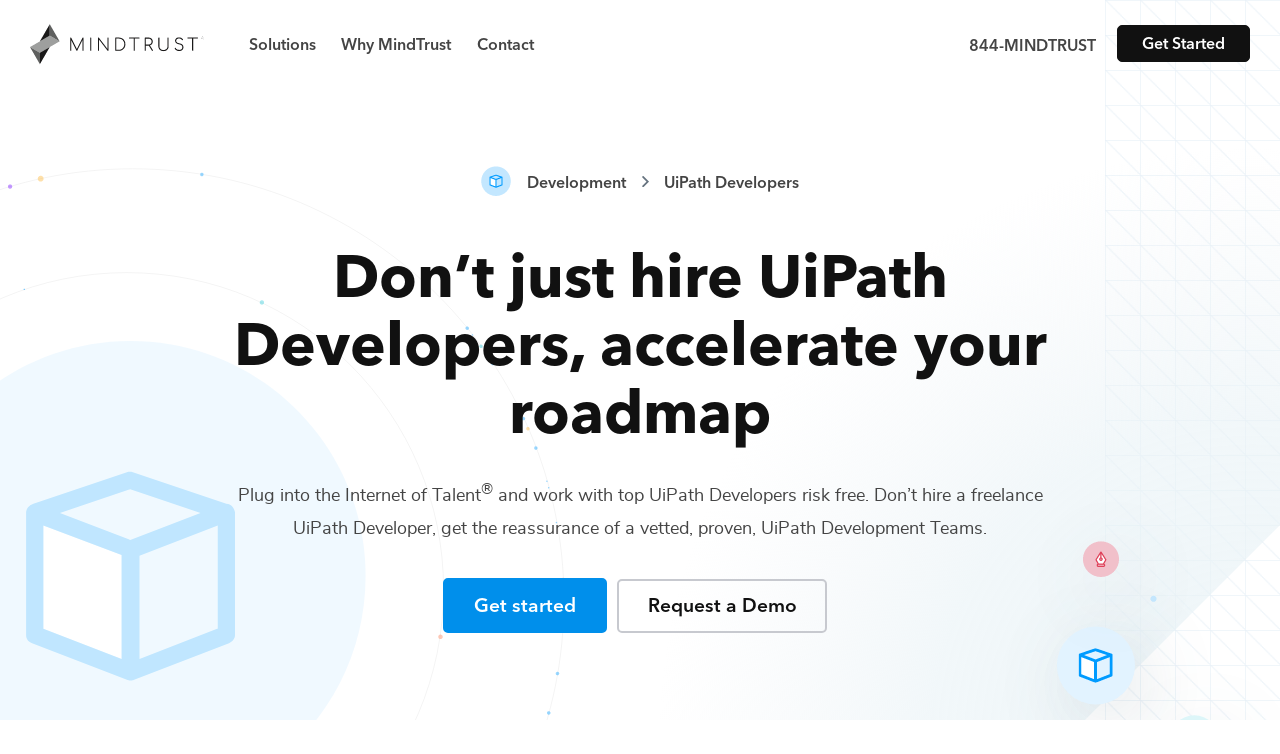

--- FILE ---
content_type: text/html; charset=utf-8
request_url: https://mindtrust.com/development-teams/uipath-developers/
body_size: 19307
content:
<!DOCTYPE html><html lang="en"><head><meta charSet="utf-8"/><meta name="viewport" content="width=device-width, initial-scale=1"/><link rel="preload" href="/_next/static/media/a34f9d1faa5f3315-s.p.woff2" as="font" crossorigin="" type="font/woff2"/><link rel="preload" as="image" imageSrcSet="/_next/image/?url=https%3A%2F%2Fassets.mindtrust.com%2Fimg%2Fpages%2F96x96%2Fpic-919.jpg&amp;w=48&amp;q=75 1x, /_next/image/?url=https%3A%2F%2Fassets.mindtrust.com%2Fimg%2Fpages%2F96x96%2Fpic-919.jpg&amp;w=96&amp;q=75 2x"/><link rel="preload" as="image" href="/media/img/icons/silos/navicon--development.svg"/><link rel="preload" as="image" imageSrcSet="/_next/image/?url=https%3A%2F%2Fassets.mindtrust.com%2Fimg%2Fpages%2F96x96%2Fpic-920.jpg&amp;w=48&amp;q=75 1x, /_next/image/?url=https%3A%2F%2Fassets.mindtrust.com%2Fimg%2Fpages%2F96x96%2Fpic-920.jpg&amp;w=96&amp;q=75 2x"/><link rel="preload" as="image" imageSrcSet="/_next/image/?url=https%3A%2F%2Fassets.mindtrust.com%2Fimg%2Fpages%2F96x96%2Fpic-921.jpg&amp;w=48&amp;q=75 1x, /_next/image/?url=https%3A%2F%2Fassets.mindtrust.com%2Fimg%2Fpages%2F96x96%2Fpic-921.jpg&amp;w=96&amp;q=75 2x"/><link rel="stylesheet" href="/_next/static/css/026ebb9cb04b561c.css" data-precedence="next"/><link rel="stylesheet" href="/_next/static/css/dcd65c3d6224e919.css" data-precedence="next"/><link rel="stylesheet" href="/_next/static/css/859d75ae7a45fc8e.css" data-precedence="next"/><link rel="preload" as="script" fetchPriority="low" href="/_next/static/chunks/webpack-e90ca4fb05e39221.js"/><script src="/_next/static/chunks/fd9d1056-4ece95032865ffe6.js" async=""></script><script src="/_next/static/chunks/726-ffd0cd854e09eb91.js" async=""></script><script src="/_next/static/chunks/main-app-d148c4171358dee9.js" async=""></script><script src="/_next/static/chunks/935-275e0ce182f53d8f.js" async=""></script><script src="/_next/static/chunks/749-8920fd53cfc3154d.js" async=""></script><script src="/_next/static/chunks/155-29a52fb610321782.js" async=""></script><script src="/_next/static/chunks/app/(silos)/%5BsiloTeams%5D/%5BtertiaryBySkill%5D/page-54d22b0d7d37afd8.js" async=""></script><script src="/_next/static/chunks/app/(silos)/%5BsiloTeams%5D/layout-6cb22ee32040cea9.js" async=""></script><link rel="preload" href="/js/sal.js" as="script"/><link rel="preload" href="/js/navigation.js" as="script"/><link rel="preload" href="/js/animate.js" as="script"/><link rel="preload" href="/js/select.js" as="script"/><link rel="preload" href="https://unpkg.com/accessible-nprogress/dist/accessible-nprogress.min.js" as="script"/><link rel="preload" href="https://www.googletagmanager.com/gtm.js?id=GTM-PDH4ZVQ" as="script"/><link rel="preload" href="/js/utils/helper.js" as="script"/><link rel="preload" href="/js/collapse.js" as="script"/><link rel="preload" href="/js/siloForm.js" as="script"/><title>Development Teams as a Service. | MindTrust</title><meta name="description" content="Plug into the Internet of Talent. MindTrust built the world’s first Teams as a Service (TaaS) platform to give you on-demand access to the top developers, designers, marketers, technologists, and business strategists."/><link rel="canonical" href="https://mindtrust.com/development-teams/"/><meta property="og:title" content="Development Teams as a Service. | MindTrust"/><meta property="og:description" content="Plug into the Internet of Talent. MindTrust built the world’s first Teams as a Service (TaaS) platform to give you on-demand access to the top developers, designers, marketers, technologists, and business strategists."/><meta property="og:url" content="https://mindtrust.com/development-teams/"/><meta property="og:site_name" content="MindTrust"/><meta property="og:locale" content="en_US"/><meta property="og:image" content="https://mindtrust.com/media/img/mindtrust-default-share-img.jpg"/><meta property="og:image:width" content="1200"/><meta property="og:image:height" content="630"/><meta property="og:image:type" content="image/png"/><meta property="og:type" content="website"/><meta name="twitter:card" content="summary_large_image"/><meta name="twitter:site" content="@MindTrustHQ"/><meta name="twitter:creator" content="@MindTrustHQ"/><meta name="twitter:title" content="Development Teams as a Service. | MindTrust"/><meta name="twitter:description" content="Plug into the Internet of Talent. MindTrust built the world’s first Teams as a Service (TaaS) platform to give you on-demand access to the top developers, designers, marketers, technologists, and business strategists."/><meta name="twitter:image" content="https://mindtrust.com/media/img/mindtrust-default-share-img.jpg"/><meta name="twitter:image:width" content="1200"/><meta name="twitter:image:height" content="630"/><meta name="twitter:image:type" content="image/png"/><link rel="icon" href="/icon.svg?96d00299781a19c0" type="image/svg+xml" sizes="any"/><meta name="next-size-adjust"/><script src="/_next/static/chunks/polyfills-c67a75d1b6f99dc8.js" noModule=""></script></head><!--$--><!--/$--><body class="__className_d65c78"><link rel="stylesheet" href="https://unpkg.com/accessible-nprogress/dist/accessible-nprogress.min.css"/><div class="tertiary"><header><nav role="navigation" aria-label="Main" class="nav"><div class="container container--wide"><div class="menu__wrapper"><div class="logo" id="logo"><a href="/" aria-label="MindTrust Homepage"><svg width="174" height="41" viewBox="0 0 174 41" fill="none" xmlns="http://www.w3.org/2000/svg"><g id="mindtrust-text"><path fill-rule="evenodd" clip-rule="evenodd" d="M53.3529 13.7065C53.2518 13.5992 53.1191 13.5455 52.958 13.5455C52.7351 13.5455 52.5658 13.6396 52.4516 13.8302L46.8962 24.965L41.2751 13.8312C41.1861 13.6418 41.0156 13.5455 40.7682 13.5455C40.6078 13.5455 40.4727 13.5992 40.3662 13.7053C40.2597 13.8115 40.2063 13.9472 40.2063 14.1083V26.3073C40.2063 26.4694 40.2597 26.6051 40.3662 26.7113C40.4727 26.8175 40.6078 26.871 40.7682 26.871C40.9282 26.871 41.0636 26.8175 41.1713 26.7113C41.2773 26.6039 41.3309 26.4682 41.3309 26.3073V16.3262L46.3407 26.351C46.463 26.5832 46.6389 26.7015 46.8634 26.7015C47.0994 26.7015 47.2632 26.6116 47.3522 26.4344L52.3791 16.1774V26.3073C52.3791 26.4694 52.4358 26.6061 52.5484 26.7123C52.6597 26.8175 52.798 26.871 52.958 26.871C53.1191 26.871 53.2518 26.8175 53.3534 26.7101C53.4529 26.6039 53.5031 26.4682 53.5031 26.3073V14.1083C53.5031 13.9484 53.4529 13.8127 53.3534 13.7065H53.3529Z" fill="#1A1919"></path><path fill-rule="evenodd" clip-rule="evenodd" d="M60.7069 13.5455C60.5463 13.5455 60.4114 13.5992 60.3049 13.7053C60.1984 13.8115 60.1449 13.9472 60.1449 14.1083V26.3073C60.1449 26.4694 60.1984 26.6051 60.3049 26.7113C60.4114 26.8175 60.5463 26.871 60.7069 26.871C60.867 26.871 61.0025 26.8175 61.11 26.7113C61.216 26.6039 61.2696 26.4682 61.2696 26.3073V14.1083C61.2696 13.9472 61.216 13.8127 61.1095 13.7053C61.0025 13.5992 60.867 13.5455 60.7069 13.5455Z" fill="#1A1919"></path><path fill-rule="evenodd" clip-rule="evenodd" d="M77.9445 13.5455C77.7839 13.5455 77.649 13.5992 77.5424 13.7053H77.5419C77.436 13.8127 77.3824 13.9472 77.3824 14.1083V24.7887L68.903 13.7327C68.7905 13.6078 68.6463 13.5455 68.4732 13.5455C68.3126 13.5455 68.1777 13.5992 68.0712 13.7053C67.9647 13.8115 67.9112 13.9472 67.9112 14.1083V26.3073C67.9112 26.4694 67.9647 26.6051 68.0712 26.7113C68.1777 26.8175 68.3126 26.871 68.4732 26.871C68.6332 26.871 68.7686 26.8175 68.8763 26.7113C68.9823 26.6039 69.0357 26.4682 69.0357 26.3073V15.6278L77.5309 26.7003C77.6316 26.8141 77.7708 26.871 77.9445 26.871C78.0931 26.871 78.2258 26.8175 78.3384 26.7123C78.4502 26.605 78.507 26.4694 78.507 26.3073V14.1083C78.507 13.9472 78.4502 13.8115 78.3377 13.7043C78.2258 13.5992 78.0931 13.5455 77.9445 13.5455Z" fill="#1A1919"></path><path fill-rule="evenodd" clip-rule="evenodd" d="M94.2821 20.1995C94.2821 21.2679 94.0429 22.2446 93.5709 23.0995C93.0994 23.9557 92.4391 24.6344 91.6083 25.1172C90.7769 25.6001 89.8151 25.8454 88.7495 25.8454H86.2729V14.5702H88.7495C89.8158 14.5702 90.7776 14.8154 91.6083 15.2994C92.4391 15.7822 93.0994 16.4577 93.5709 17.3083C94.0429 18.1578 94.2821 19.1309 94.2821 20.1995ZM92.1873 14.3983C91.1807 13.8324 90.0237 13.5455 88.7495 13.5455H85.7102C85.5503 13.5455 85.4153 13.5959 85.3095 13.6955C85.2023 13.7962 85.1484 13.9352 85.1484 14.1083V26.3073C85.1484 26.4694 85.2018 26.6051 85.3083 26.7113C85.4148 26.8175 85.5497 26.871 85.7102 26.871H88.7495C90.0261 26.871 91.1827 26.5842 92.1873 26.0182C93.1928 25.4511 93.9898 24.6531 94.555 23.6448C95.1204 22.6365 95.4066 21.477 95.4066 20.1995C95.4066 18.9219 95.1204 17.7659 94.555 16.763C93.9898 15.7601 93.1935 14.9654 92.1873 14.3983Z" fill="#1A1919"></path><path fill-rule="evenodd" clip-rule="evenodd" d="M108.992 13.5455H99.436C99.2859 13.5455 99.1612 13.5937 99.0673 13.6889C98.9723 13.783 98.9247 13.908 98.9247 14.0578C98.9247 14.2078 98.9723 14.3327 99.0668 14.4268C99.1612 14.522 99.2859 14.5702 99.436 14.5702H103.652V26.3073C103.652 26.4682 103.705 26.6039 103.812 26.7113C103.918 26.8175 104.054 26.871 104.214 26.871C104.375 26.871 104.51 26.8175 104.617 26.7113C104.723 26.6039 104.776 26.4682 104.776 26.3073V14.5702H108.992C109.143 14.5702 109.267 14.522 109.36 14.4268C109.455 14.3315 109.503 14.2078 109.503 14.0578C109.503 13.908 109.455 13.7842 109.36 13.6889C109.267 13.5937 109.143 13.5455 108.992 13.5455Z" fill="#1A1919"></path><path fill-rule="evenodd" clip-rule="evenodd" d="M121.242 19.1047C120.975 19.5439 120.599 19.8898 120.126 20.1327C119.651 20.3758 119.102 20.4995 118.497 20.4995H115.835V14.672H118.497C119.103 14.672 119.652 14.7979 120.125 15.0464C120.599 15.2948 120.975 15.6475 121.242 16.0931C121.512 16.5375 121.649 17.0487 121.649 17.6116C121.649 18.1632 121.512 18.6657 121.242 19.1047ZM119.968 21.4169C120.809 21.1629 121.49 20.6986 121.994 20.0386C122.511 19.3621 122.773 18.5453 122.773 17.6116C122.773 16.8265 122.589 16.1171 122.226 15.5019C121.862 14.8866 121.349 14.4017 120.701 14.0589C120.055 13.7184 119.313 13.5455 118.497 13.5455H115.272C115.112 13.5455 114.977 13.5959 114.871 13.6955C114.764 13.7962 114.71 13.9352 114.71 14.1083V26.3073C114.71 26.4682 114.764 26.6051 114.87 26.7113C114.976 26.8175 115.111 26.871 115.272 26.871C115.444 26.871 115.583 26.8175 115.685 26.7101C115.785 26.6029 115.835 26.4672 115.835 26.3073V21.626H118.77L121.861 26.5744C121.92 26.6707 121.989 26.7451 122.062 26.7932C122.138 26.8448 122.24 26.871 122.363 26.871C122.554 26.871 122.704 26.834 122.808 26.7594C122.919 26.6806 122.976 26.5689 122.976 26.4266C122.976 26.3138 122.928 26.1738 122.832 26.0073L119.968 21.4169Z" fill="#1A1919"></path><path fill-rule="evenodd" clip-rule="evenodd" d="M138.047 13.5455C137.888 13.5455 137.752 13.5959 137.646 13.6955C137.539 13.7962 137.486 13.9352 137.486 14.1083V22.5006C137.486 23.1739 137.312 23.784 136.971 24.3149C136.628 24.8456 136.15 25.2661 135.549 25.5639C134.947 25.8627 134.248 26.0149 133.472 26.0149C132.696 26.0149 131.997 25.8627 131.395 25.5639C130.795 25.2672 130.32 24.8468 129.982 24.3159C129.646 23.7848 129.476 23.1751 129.476 22.5006V14.1083C129.476 13.9364 129.425 13.7972 129.324 13.6965C129.225 13.5959 129.086 13.5455 128.913 13.5455C128.754 13.5455 128.618 13.5959 128.512 13.6955C128.405 13.7962 128.352 13.9352 128.352 14.1083V22.5006C128.352 23.3995 128.57 24.2097 129.001 24.9069C129.432 25.6067 130.045 26.1607 130.822 26.5525C131.596 26.9434 132.488 27.1415 133.472 27.1415C134.457 27.1415 135.349 26.9434 136.122 26.5525C136.898 26.1617 137.514 25.6077 137.951 24.9069C138.388 24.2087 138.61 23.3995 138.61 22.5006V14.1083C138.61 13.9364 138.558 13.7972 138.458 13.6965C138.358 13.5959 138.22 13.5455 138.047 13.5455Z" fill="#1A1919"></path><path fill-rule="evenodd" clip-rule="evenodd" d="M149.317 19.2976C148.252 19.1214 147.454 18.8182 146.946 18.3977C146.444 17.9818 146.191 17.4606 146.191 16.8497C146.191 16.1162 146.448 15.5359 146.955 15.1255C147.466 14.7126 148.189 14.5035 149.105 14.5035C150.341 14.5035 151.297 14.9909 151.945 15.9498C152.07 16.1348 152.244 16.2289 152.466 16.2289C152.567 16.2289 152.641 16.2158 152.693 16.1895C152.792 16.1402 152.871 16.0736 152.925 15.9936C152.983 15.9115 153.012 15.8184 153.012 15.7165C153.012 15.6071 152.987 15.5065 152.936 15.4167C152.605 14.8584 152.088 14.3732 151.396 13.9758C150.702 13.5774 149.931 13.3759 149.105 13.3759C148.315 13.3759 147.605 13.5173 146.997 13.7954C146.387 14.0767 145.908 14.4763 145.573 14.9831C145.236 15.4921 145.066 16.0865 145.066 16.7479C145.066 17.6741 145.433 18.4711 146.155 19.116C146.874 19.7585 147.875 20.1756 149.132 20.3573C150.185 20.5019 150.99 20.8239 151.524 21.3163C152.054 21.8048 152.325 22.4308 152.325 23.1775C152.325 24.0479 152.049 24.7288 151.509 25.1997C150.964 25.6735 150.208 25.9134 149.258 25.9134C148.425 25.9134 147.702 25.759 147.113 25.4535C146.525 25.1503 146.075 24.7177 145.779 24.1695C145.668 23.9352 145.487 23.8158 145.24 23.8158C145.068 23.8158 144.927 23.8661 144.821 23.9668C144.714 24.0675 144.661 24.1946 144.661 24.3456C144.661 24.4223 144.679 24.4989 144.716 24.5733C145.102 25.3352 145.695 25.944 146.478 26.383C147.262 26.8199 148.196 27.0409 149.258 27.0409C150.082 27.0409 150.822 26.8855 151.451 26.5778C152.083 26.2703 152.58 25.8191 152.926 25.2367C153.274 24.6543 153.45 23.9613 153.45 23.1775C153.45 22.1288 153.114 21.2705 152.454 20.6244C151.796 19.9829 150.741 19.5363 149.317 19.2976Z" fill="#1A1919"></path><path fill-rule="evenodd" clip-rule="evenodd" d="M167.827 13.6889C167.731 13.5937 167.607 13.5455 167.457 13.5455H157.901C157.752 13.5455 157.628 13.5937 157.532 13.6889C157.438 13.783 157.391 13.908 157.391 14.0578C157.391 14.2078 157.438 14.3327 157.532 14.4268C157.628 14.522 157.752 14.5702 157.901 14.5702H162.117V26.3073C162.117 26.4682 162.171 26.6039 162.277 26.7113C162.385 26.8175 162.519 26.871 162.68 26.871C162.84 26.871 162.976 26.8175 163.082 26.7113C163.187 26.6039 163.241 26.4682 163.241 26.3073V14.5702H167.457C167.607 14.5702 167.731 14.522 167.827 14.4268C167.921 14.3315 167.969 14.2078 167.969 14.0578C167.969 13.908 167.921 13.7842 167.827 13.6889Z" fill="#1A1919"></path></g><g id="mindtrust-icon"><path id="mindtrust-center-shape" fill-rule="evenodd" clip-rule="evenodd" d="M9.87728 17.3399L0 23.0541L9.87761 28.7649L19.7519 23.0541L29.6278 17.3399L19.7517 11.6255L9.87728 17.3399Z" fill="#9E9F9E"></path><path id="mindtrust-shape-1" fill-rule="evenodd" clip-rule="evenodd" d="M9.87724 17.3398L19.7517 11.6255L19.7518 11.6256V0.197266L9.87724 17.3398Z" fill="#1A1919"></path><path id="mindtrust-shape-2" fill-rule="evenodd" clip-rule="evenodd" d="M19.7518 0.197266V11.6256L29.6277 17.3398L19.7518 0.197266Z" fill="#5F605F"></path><path id="mindtrust-shape-3" fill-rule="evenodd" clip-rule="evenodd" d="M19.7505 23.0543L9.87605 28.7685L9.87589 28.7683V40.1975L19.7505 23.0543Z" fill="#1A1919"></path><path id="mindtrust-shape-4" fill-rule="evenodd" clip-rule="evenodd" d="M9.87594 40.1975V28.7683L0 23.0543L9.87594 40.1975Z" fill="#5F605F"></path></g><g id="mindtrust-copyright"><path fill-rule="evenodd" clip-rule="evenodd" d="M172.582 14.1031C172.642 14.1031 172.696 14.091 172.743 14.0667C172.79 14.0425 172.827 14.0085 172.854 13.9644C172.881 13.9205 172.894 13.8708 172.894 13.8159C172.894 13.7597 172.881 13.7094 172.854 13.6648C172.827 13.6203 172.79 13.5857 172.743 13.5609C172.696 13.5362 172.642 13.5237 172.582 13.5237H172.317V14.1031H172.582ZM173.014 14.6758C173.014 14.6879 173.009 14.6973 172.999 14.7039C172.99 14.7104 172.977 14.7138 172.958 14.7138C172.948 14.7138 172.938 14.7116 172.931 14.7072C172.926 14.7027 172.92 14.6961 172.915 14.6874L172.611 14.2021H172.317V14.6643C172.317 14.6786 172.312 14.6904 172.303 14.6998C172.295 14.7091 172.283 14.7138 172.266 14.7138C172.253 14.7138 172.241 14.7091 172.231 14.6998C172.223 14.6904 172.217 14.6786 172.217 14.6643V13.4742C172.217 13.4587 172.223 13.4466 172.231 13.4379C172.241 13.4291 172.253 13.4246 172.266 13.4246H172.582C172.661 13.4246 172.731 13.4412 172.794 13.4742C172.856 13.5072 172.904 13.5535 172.94 13.6129C172.975 13.6723 172.994 13.74 172.994 13.8159C172.994 13.9061 172.968 13.9839 172.918 14.0494C172.868 14.1149 172.8 14.1598 172.716 14.1839L173 14.6379C173.009 14.6532 173.014 14.6658 173.014 14.6758Z" fill="#1A1919"></path><path fill-rule="evenodd" clip-rule="evenodd" d="M172.558 12.8824C171.907 12.8824 171.376 13.4147 171.376 14.0688C171.376 14.7228 171.907 15.2549 172.558 15.2549C173.212 15.2549 173.743 14.7228 173.743 14.0688C173.743 13.4147 173.212 12.8824 172.558 12.8824ZM172.558 15.3313C171.865 15.3313 171.299 14.7649 171.299 14.0688C171.299 13.3726 171.865 12.8062 172.558 12.8062C173.254 12.8062 173.818 13.3726 173.818 14.0688C173.818 14.7649 173.254 15.3313 172.558 15.3313Z" fill="#1A1919"></path></g></svg> </a></div><div class="mobile-menu__toggle"><div class="mobile-menu__toggle--mask"><span></span><span></span><span></span></div></div><div class="navigation-menu"><ul class="menu__main"><li class="has-submenu menu__item" id="menu__item--solutions"><span class="accent menu__item">Solutions</span><div class="menu__submenu"><div class="menu__submenu--wrapper"><div class="row"><div class="col-lg-6"><a href="/strategy-teams" class="submenu__item"><img alt="Strategy" loading="lazy" width="34" height="34" decoding="async" data-nimg="1" style="color:transparent" src="/media/img/icons/silos/navicon--strategy.svg"/><div class="submenu__item--content"><p class="submenu__item--title">Strategy</p><p>Top business experts for digital transformation, data science, fundraising, finance, product and project management.</p></div></a></div><div class="col-lg-6"><a href="/design-teams" class="submenu__item"><img alt="Design" loading="lazy" width="34" height="34" decoding="async" data-nimg="1" style="color:transparent" src="/media/img/icons/silos/navicon--design.svg"/><div class="submenu__item--content"><p class="submenu__item--title">Design</p><p>Award winning designers deliver amazing brand, creative, UI, UX, prototypes, and interactive digital experiences.</p></div></a></div><div class="col-lg-6"><a href="/development-teams" class="submenu__item"><img alt="Development" loading="lazy" width="34" height="34" decoding="async" data-nimg="1" style="color:transparent" src="/media/img/icons/silos/navicon--development.svg"/><div class="submenu__item--content"><p class="submenu__item--title">Development</p><p>Expert software architects and engineers for full-stack web, mobile apps, and emerging technologies like blockchain, AI, and XR.</p></div></a></div><div class="col-lg-6"><a href="/marketing-teams" class="submenu__item"><img alt="Marketing" loading="lazy" width="34" height="34" decoding="async" data-nimg="1" style="color:transparent" src="/media/img/icons/silos/navicon--marketing.svg"/><div class="submenu__item--content"><p class="submenu__item--title">Marketing</p><p>Brilliant marketing insight professionals, digital strategists, and growth hackers deliver inbound, search, social, and paid ad results.<!-- --> </p></div></a></div><div class="col-lg-6"><a href="/production-teams" class="submenu__item"><img alt="Production" loading="lazy" width="34" height="34" decoding="async" data-nimg="1" style="color:transparent" src="/media/img/icons/silos/navicon--production.svg"/><div class="submenu__item--content"><p class="submenu__item--title">Production</p><p>Industry leading artists, illustrators, animators, 3D modelers, video, audio, game design, and AR/VR producers bring it to the next level.</p></div></a></div><div class="col-lg-6"><a href="/technology-teams" class="submenu__item"><img alt="Technology" loading="lazy" width="34" height="34" decoding="async" data-nimg="1" style="color:transparent" src="/media/img/icons/silos/navicon--technology.svg"/><div class="submenu__item--content"><p class="submenu__item--title">Technology</p><p>Top technologists and cloud architects for infrastructure, DevOps, and CI/CD across AWS, GCP, Azure, and distributed Web 3.0 platforms.</p></div></a></div></div></div></div></li><li><a href="/why-mindtrust" class="accent menu__item">Why MindTrust</a></li><li><a href="/contact" class="accent menu__item">Contact</a></li></ul><div class="menu__cta"><a class="accent" href="tel:844646387878">844-MINDTRUST</a><a href="/request-project/1" class="btn small">Get Started</a></div></div></div></div></nav></header><section class="hero development"><div class="container relative"><div class="breadcrumbs"><img alt="MindTrust Logo" loading="lazy" width="30" height="30" decoding="async" data-nimg="1" class="breadcrumbs__image" style="color:transparent" src="/media/img/icons/silos/icon--development.svg"/><a class="breadcrumb" href="/development-teams">Development</a><img alt="MindTrust Logo" loading="lazy" width="12" height="12" decoding="async" data-nimg="1" class="breadcrumbs__arrow" style="color:transparent" src="/media/img/icons/icon--breadcrumb-arrow.svg"/><a class="breadcrumb" href="">UiPath Developers</a></div><h1 class="section-heading display tertiary-section-heading">Don’t just hire <!-- -->UiPath Developers<!-- -->,<!-- --> <!-- -->accelerate your roadmap</h1><p class="section-description">Plug into the Internet of Talent<sup>®</sup> and work with top<!-- --> <!-- -->UiPath Developers<!-- --> risk free. Don’t hire a freelance<!-- --> <!-- -->UiPath Developer<!-- -->, get the reassurance of a vetted, proven,<!-- --> <!-- -->UiPath Development Teams<!-- -->.</p><a href="/request-project/1/" class="btn primary">Get started</a><a href="https://meetings.mindtrust.com/meetings/sales-team-demo/web-demo-request" class="btn light outlined">Request a Demo</a></div></section><main><section class="trusted-by"><div class="container"><div class="row"><div class="col-lg-5 col-xl-4 team-cards-container"><img alt="arrow img mobile" loading="lazy" width="157" height="73" decoding="async" data-nimg="1" class="team-cards-arrow-img-mobile" style="color:transparent" src="/media/img/backgrounds/tertiary-hero-team-arrow-mobile.svg"/><ul class="team-cards"><img alt="arrow img" loading="lazy" width="151" height="38" decoding="async" data-nimg="1" class="team-cards-arrow-img" style="color:transparent" src="/media/img/backgrounds/tertiary-hero-team-arrow.svg"/><li class="mt-animate mt-animate__slideup"><ul class="undefined undefined team-card card development"><li class="team-card__image"><img alt="UiPath Developer" loading="eager" width="48" height="48" decoding="async" data-nimg="1" style="color:transparent;background:#00000050" srcSet="/_next/image/?url=https%3A%2F%2Fassets.mindtrust.com%2Fimg%2Fpages%2F96x96%2Fpic-919.jpg&amp;w=48&amp;q=75 1x, /_next/image/?url=https%3A%2F%2Fassets.mindtrust.com%2Fimg%2Fpages%2F96x96%2Fpic-919.jpg&amp;w=96&amp;q=75 2x" src="/_next/image/?url=https%3A%2F%2Fassets.mindtrust.com%2Fimg%2Fpages%2F96x96%2Fpic-919.jpg&amp;w=96&amp;q=75"/></li><li class="team-card__title"><span>UiPath Developer</span></li><li class="team-card__icon"><div class="tooltip">Development</div><img alt="Development" loading="eager" width="34" height="34" decoding="async" data-nimg="1" style="color:transparent" src="/media/img/icons/silos/navicon--development.svg"/></li></ul></li><li class="mt-animate mt-animate__slideup"><ul class="undefined undefined team-card card development"><li class="team-card__image"><img alt="UiPath Developer" loading="eager" width="48" height="48" decoding="async" data-nimg="1" style="color:transparent;background:#00000050" srcSet="/_next/image/?url=https%3A%2F%2Fassets.mindtrust.com%2Fimg%2Fpages%2F96x96%2Fpic-920.jpg&amp;w=48&amp;q=75 1x, /_next/image/?url=https%3A%2F%2Fassets.mindtrust.com%2Fimg%2Fpages%2F96x96%2Fpic-920.jpg&amp;w=96&amp;q=75 2x" src="/_next/image/?url=https%3A%2F%2Fassets.mindtrust.com%2Fimg%2Fpages%2F96x96%2Fpic-920.jpg&amp;w=96&amp;q=75"/></li><li class="team-card__title"><span>UiPath Developer</span></li><li class="team-card__icon"><div class="tooltip">Development</div><img alt="Development" loading="eager" width="34" height="34" decoding="async" data-nimg="1" style="color:transparent" src="/media/img/icons/silos/navicon--development.svg"/></li></ul></li><li class="mt-animate mt-animate__slideup"><ul class="  team-card card development"><li class="team-card__image"><img alt="UiPath Developer" loading="eager" width="48" height="48" decoding="async" data-nimg="1" style="color:transparent;background:#00000050" srcSet="/_next/image/?url=https%3A%2F%2Fassets.mindtrust.com%2Fimg%2Fpages%2F96x96%2Fpic-921.jpg&amp;w=48&amp;q=75 1x, /_next/image/?url=https%3A%2F%2Fassets.mindtrust.com%2Fimg%2Fpages%2F96x96%2Fpic-921.jpg&amp;w=96&amp;q=75 2x" src="/_next/image/?url=https%3A%2F%2Fassets.mindtrust.com%2Fimg%2Fpages%2F96x96%2Fpic-921.jpg&amp;w=96&amp;q=75"/></li><li class="team-card__title"><span>UiPath Developer</span></li><li class="team-card__icon"><div class="tooltip">Development</div><img alt="Development" loading="eager" width="34" height="34" decoding="async" data-nimg="1" style="color:transparent" src="/media/img/icons/silos/navicon--development.svg"/></li></ul></li></ul></div><div class="col-lg-7 col-xl-8"><p class="mt-animate__fade mt-animate"><strong>Stack your team with the best and brightest<!-- --> <!-- -->UiPath<!-- --> talent from the world’s top companies and universities.</strong></p><p class="mt-animate__fade mt-animate">Innovate and scale faster with MindTrust’s Smarter Teams™. We connect you with all-star <!-- -->UiPath Developers<!-- --> and other<!-- --> <!-- -->Development<!-- --> experts on-demand.</p><div class="images stack-animate"><img alt="Adobe logo" loading="lazy" width="132" height="33" decoding="async" data-nimg="1" class="animate" style="color:transparent" src="/media/img/logos/logo-adobe.svg"/><img alt="Microsoft logo" loading="lazy" width="132" height="28" decoding="async" data-nimg="1" class="animate" style="color:transparent" src="/media/img/logos/logo-microsoft.svg"/><img alt="Google logo" loading="lazy" width="101" height="33" decoding="async" data-nimg="1" class="animate" style="color:transparent" src="/media/img/logos/logo-google.svg"/><img alt="Hubspot logo" loading="lazy" width="116" height="34" decoding="async" data-nimg="1" class="animate" style="color:transparent" src="/media/img/logos/logo-hubspot.svg"/><img alt="Apple logo" loading="lazy" width="97" height="34" decoding="async" data-nimg="1" class="animate" style="color:transparent" src="/media/img/logos/logo-apple.svg"/><img alt="IBM logo" loading="lazy" width="83" height="33" decoding="async" data-nimg="1" class="animate" style="color:transparent" src="/media/img/logos/logo-ibm.svg"/></div></div></div></div></section><section class="how"><div class="container"><h2 class="section-heading">How leading enterprises and the fastest growing startups hire<!-- --> <!-- -->UiPath Developers</h2><p class="section-description">Inc. Magazine says “MindTrust helps you scale affordably with fluid teams of expert talent.” We do more than fill<!-- --> <!-- -->Development<!-- --> skill gaps. Bring your most aspirational projects and we’ll bring them to life.</p><div class="row"><div class="col-lg-8"><div class="row"><div class="col-md-6"><div class="how__item"><div class="number"><img alt="numer one" role="presentation" loading="lazy" width="84" height="113" decoding="async" data-nimg="1" style="color:transparent" src="/media/img/backgrounds/one.svg"/></div><div><h3>Talk to one of our <!-- -->development<!-- --> <!-- -->experts</h3><p>Tell us about your project goals and timeline in a<!-- --> <a class="text-link" href="https://meetings.mindtrust.com/meetings/sales-team-demo/web-demo-request">free introductory call</a> <!-- -->or<!-- --> <a class="text-link" href="/request-project/1/">click here to get started today</a>.</p></div></div></div><div class="col-md-6"><div class="how__item"><div class="number"><img alt="numer two" role="presentation" loading="lazy" width="84" height="113" decoding="async" data-nimg="1" style="color:transparent" src="/media/img/backgrounds/two.svg"/></div><div><h3>Choose a flexible engagement option</h3><p>Let us know your ideal process for working with your<!-- --> <!-- -->UiPath Developer<!-- --> talent or<!-- --> <!-- -->development<!-- --> team.</p></div></div></div><div class="col-md-6"><div class="how__item"><div class="number"><img alt="numer three" role="presentation" loading="lazy" width="84" height="113" decoding="async" data-nimg="1" style="color:transparent" src="/media/img/backgrounds/three.svg"/></div><div><h3>Work with top <!-- -->UiPath<!-- --> talent</h3><p>We’ll match you with our best <!-- -->UiPath Developer<!-- --> or team for the job based on your needs.</p></div></div></div><div class="col-md-6"><div class="how__item"><div class="number"><img alt="numer four" role="presentation" loading="lazy" width="84" height="113" decoding="async" data-nimg="1" style="color:transparent" src="/media/img/backgrounds/four.svg"/></div><div><h3>Your team adapts to your needs</h3><p>With top experts at your fingertips you’ll get the best help at the right time and only pay for what you use.</p></div></div></div></div></div></div></div></section><section class="faq"><div class="container"><h2 class="section-heading">FAQs</h2><div class="collapse tertiary-1" id="tertiary-1"><h3 class="collapse__title tertiary-1--title">Why are MindTrust UiPath Developers better?<img alt="Arrow" loading="lazy" width="17" height="17" decoding="async" data-nimg="1" style="color:transparent" src="/media/img/icons/icon--chevron-right.svg"/></h3><div class="collapse__content tertiary-1--content"><div><div class="inner">Working with MindTrust is like having Silicon Valley at your fingertips. Our developers are veterans from leading tech companies like Google, Apple, and Facebook. Rather than freelancers for hire, you get highly skilled UiPath Developers and the flexibility to work with other top developers on-demand via our Teams as a Service platform. Tired of expensive agencies, low-quality outsourcing, and flaky freelancers? Look no further.</div></div></div></div><div class="collapse tertiary-2" id="tertiary-2"><h3 class="collapse__title tertiary-2--title">How can I quickly hire a UiPath Developer with less risk?<img alt="Arrow" loading="lazy" width="17" height="17" decoding="async" data-nimg="1" style="color:transparent" src="/media/img/icons/icon--chevron-right.svg"/></h3><div class="collapse__content tertiary-2--content"><div><div class="inner">Simple. Submit a request or give us a call so we can understand your goals, needs, and timeline - free of charge.  Next, we’ll curate a team or select a pre-vetted UiPath Developer from MindTrust’s Internet of Talent<sup>®</sup>.  Get started right away with no strings attached and easily scale your team up or down. Our flexible engagements can change at any time based on your needs so you can focus on your roadmap, not on hiring.</div></div></div></div><div class="collapse tertiary-3" id="tertiary-3"><h3 class="collapse__title tertiary-3--title">How much does it cost to hire a UiPath Developer?<img alt="Arrow" loading="lazy" width="17" height="17" decoding="async" data-nimg="1" style="color:transparent" src="/media/img/icons/icon--chevron-right.svg"/></h3><div class="collapse__content tertiary-3--content"><div><div class="inner">It’s up to you!  We have flexible engagement options (one-time service block, monthly subscription, or pay-as-you-go) to align with your needs and budget. There are no hidden fees or upfront costs. You’re only billed when your UiPath Developers are actively working on your projects. We’ve saved millions of dollars for our clients by eliminating idle time from their payroll. Our patent-pending technology matches the right talent at the right time and the best price. You’ll gain full visibility into your utilization and have the power to swap additional talent in and out so you can deliver more while spending less.</div></div></div></div></div></section><section class="testimonials"><div class="container"><div class="star--icons"><img alt="Star icon" loading="lazy" width="30" height="30" decoding="async" data-nimg="1" style="color:transparent" src="/media/img/icons/icon--star-development.svg"/><img alt="Star icon" loading="lazy" width="30" height="30" decoding="async" data-nimg="1" style="color:transparent" src="/media/img/icons/icon--star-development.svg"/><img alt="Star icon" loading="lazy" width="30" height="30" decoding="async" data-nimg="1" style="color:transparent" src="/media/img/icons/icon--star-development.svg"/><img alt="Star icon" loading="lazy" width="30" height="30" decoding="async" data-nimg="1" style="color:transparent" src="/media/img/icons/icon--star-development.svg"/><img alt="Star icon" loading="lazy" width="30" height="30" decoding="async" data-nimg="1" style="color:transparent" src="/media/img/icons/icon--star-development.svg"/></div><h2 class="section-heading">What clients say about working with MindTrust</h2></div><div class="testimonials__carousel-holder"><div class="testimonial-slider_container"><div class="testimonial-slider__main-container"><div class="slick-slider slick-initialized" dir="ltr"><div data-role="none" class="slick-arrow slick-prev" style="display:block" currentSlide="0" slideCount="5"></div><div class="slick-list"><div class="slick-track" style="width:1100%;left:-100%"><div data-index="-1" tabindex="-1" class="slick-slide slick-cloned" aria-hidden="true" style="width:9.090909090909092%"><div><div class="testimonial-slide__card" id="testimonial-slide-4"><div class="testimonial-slide__description-container"><div><p class="testimonial-slide__quote">“<!-- -->Mindtrust is a one-stop shop for marketing services. Not only did they help us with designing collateral and pitch decks, but they also help us with the execution of our SEO program. We appreciate the work they’ve done and look forward to continuing our successful outcomes and relationship in the future.<!-- -->”</p></div><div class="testimonial-slide__client-info-container"><img alt="company logo short" loading="lazy" width="80" height="80" decoding="async" data-nimg="1" class="testimonial-slide__company-logo-short" style="color:transparent" srcSet="/_next/image/?url=https%3A%2F%2Fassets.mindtrust.com%2Fimg%2Ftestimonials%2Fclients%2Fconnecticut-innovations-icon.png&amp;w=96&amp;q=75 1x, /_next/image/?url=https%3A%2F%2Fassets.mindtrust.com%2Fimg%2Ftestimonials%2Fclients%2Fconnecticut-innovations-icon.png&amp;w=256&amp;q=75 2x" src="/_next/image/?url=https%3A%2F%2Fassets.mindtrust.com%2Fimg%2Ftestimonials%2Fclients%2Fconnecticut-innovations-icon.png&amp;w=256&amp;q=75"/><div class="testimonial-slide__client-info-container-wrap"><p class="testimonial-slide__name">Lauren Carmody</p><p class="testimonial-slide__title">VP of Marketing and Communications<!-- -->,</p><p class="testimonial-slide__title">Connecticut Innovations</p></div></div></div><div class="testimonial-slide__company-logo-container" style="background-image:url(https://assets.mindtrust.com/img/testimonials/clients/connecticut-innovations-bg-img.jpg)"><img alt="company logo" loading="lazy" decoding="async" data-nimg="fill" class="testimonial-slide__company-logo" style="position:absolute;height:100%;width:100%;left:0;top:0;right:0;bottom:0;object-fit:container;color:transparent" sizes="100vw" srcSet="/_next/image/?url=https%3A%2F%2Fassets.mindtrust.com%2Fimg%2Ftestimonials%2Fclients%2Fconnecticut-innovations-logo.png&amp;w=640&amp;q=75 640w, /_next/image/?url=https%3A%2F%2Fassets.mindtrust.com%2Fimg%2Ftestimonials%2Fclients%2Fconnecticut-innovations-logo.png&amp;w=750&amp;q=75 750w, /_next/image/?url=https%3A%2F%2Fassets.mindtrust.com%2Fimg%2Ftestimonials%2Fclients%2Fconnecticut-innovations-logo.png&amp;w=828&amp;q=75 828w, /_next/image/?url=https%3A%2F%2Fassets.mindtrust.com%2Fimg%2Ftestimonials%2Fclients%2Fconnecticut-innovations-logo.png&amp;w=1080&amp;q=75 1080w, /_next/image/?url=https%3A%2F%2Fassets.mindtrust.com%2Fimg%2Ftestimonials%2Fclients%2Fconnecticut-innovations-logo.png&amp;w=1200&amp;q=75 1200w, /_next/image/?url=https%3A%2F%2Fassets.mindtrust.com%2Fimg%2Ftestimonials%2Fclients%2Fconnecticut-innovations-logo.png&amp;w=1920&amp;q=75 1920w, /_next/image/?url=https%3A%2F%2Fassets.mindtrust.com%2Fimg%2Ftestimonials%2Fclients%2Fconnecticut-innovations-logo.png&amp;w=2048&amp;q=75 2048w, /_next/image/?url=https%3A%2F%2Fassets.mindtrust.com%2Fimg%2Ftestimonials%2Fclients%2Fconnecticut-innovations-logo.png&amp;w=3840&amp;q=75 3840w" src="/_next/image/?url=https%3A%2F%2Fassets.mindtrust.com%2Fimg%2Ftestimonials%2Fclients%2Fconnecticut-innovations-logo.png&amp;w=3840&amp;q=75"/></div></div></div></div><div data-index="0" class="slick-slide slick-active slick-current" tabindex="-1" aria-hidden="false" style="outline:none;width:9.090909090909092%"><div><div class="testimonial-slide__card" id="testimonial-slide-0"><div class="testimonial-slide__description-container"><div><p class="testimonial-slide__quote">“<!-- -->We&#x27;ve had nothing but great experiences working with MindTrust. Their expert teams have completed countless projects for us quickly and with high-quality workmanship. Several of their team members have become an extension of our own and are there when we need them. Rest assured, you are in great hands!<!-- -->”</p></div><div class="testimonial-slide__client-info-container"><img alt="company logo short" loading="lazy" width="80" height="80" decoding="async" data-nimg="1" class="testimonial-slide__company-logo-short" style="color:transparent" srcSet="/_next/image/?url=https%3A%2F%2Fassets.mindtrust.com%2Fimg%2Ftestimonials%2Fclients%2Fcrowdplay-icon.png&amp;w=96&amp;q=75 1x, /_next/image/?url=https%3A%2F%2Fassets.mindtrust.com%2Fimg%2Ftestimonials%2Fclients%2Fcrowdplay-icon.png&amp;w=256&amp;q=75 2x" src="/_next/image/?url=https%3A%2F%2Fassets.mindtrust.com%2Fimg%2Ftestimonials%2Fclients%2Fcrowdplay-icon.png&amp;w=256&amp;q=75"/><div class="testimonial-slide__client-info-container-wrap"><p class="testimonial-slide__name">Andrew Pizzi</p><p class="testimonial-slide__title">CEO<!-- -->,</p><p class="testimonial-slide__title">CrowdPlay</p></div></div></div><div class="testimonial-slide__company-logo-container" style="background-image:url(https://assets.mindtrust.com/img/testimonials/clients/crowdplay-testimonial-bg.jpg)"><img alt="company logo" loading="lazy" decoding="async" data-nimg="fill" class="testimonial-slide__company-logo" style="position:absolute;height:100%;width:100%;left:0;top:0;right:0;bottom:0;object-fit:container;color:transparent" sizes="100vw" srcSet="/_next/image/?url=https%3A%2F%2Fassets.mindtrust.com%2Fimg%2Ftestimonials%2Fclients%2Fcrowdplay-logo.png&amp;w=640&amp;q=75 640w, /_next/image/?url=https%3A%2F%2Fassets.mindtrust.com%2Fimg%2Ftestimonials%2Fclients%2Fcrowdplay-logo.png&amp;w=750&amp;q=75 750w, /_next/image/?url=https%3A%2F%2Fassets.mindtrust.com%2Fimg%2Ftestimonials%2Fclients%2Fcrowdplay-logo.png&amp;w=828&amp;q=75 828w, /_next/image/?url=https%3A%2F%2Fassets.mindtrust.com%2Fimg%2Ftestimonials%2Fclients%2Fcrowdplay-logo.png&amp;w=1080&amp;q=75 1080w, /_next/image/?url=https%3A%2F%2Fassets.mindtrust.com%2Fimg%2Ftestimonials%2Fclients%2Fcrowdplay-logo.png&amp;w=1200&amp;q=75 1200w, /_next/image/?url=https%3A%2F%2Fassets.mindtrust.com%2Fimg%2Ftestimonials%2Fclients%2Fcrowdplay-logo.png&amp;w=1920&amp;q=75 1920w, /_next/image/?url=https%3A%2F%2Fassets.mindtrust.com%2Fimg%2Ftestimonials%2Fclients%2Fcrowdplay-logo.png&amp;w=2048&amp;q=75 2048w, /_next/image/?url=https%3A%2F%2Fassets.mindtrust.com%2Fimg%2Ftestimonials%2Fclients%2Fcrowdplay-logo.png&amp;w=3840&amp;q=75 3840w" src="/_next/image/?url=https%3A%2F%2Fassets.mindtrust.com%2Fimg%2Ftestimonials%2Fclients%2Fcrowdplay-logo.png&amp;w=3840&amp;q=75"/></div></div></div></div><div data-index="1" class="slick-slide" tabindex="-1" aria-hidden="true" style="outline:none;width:9.090909090909092%"><div><div class="testimonial-slide__card" id="testimonial-slide-1"><div class="testimonial-slide__description-container"><div><p class="testimonial-slide__quote">“<!-- -->MindTrust&#x27;s ability to quickly synthesize needs and adapt on the fly, has been perfect for our fast-growing organization. I give them my highest recommendation.<!-- -->”</p></div><div class="testimonial-slide__client-info-container"><img alt="company logo short" loading="lazy" width="80" height="80" decoding="async" data-nimg="1" class="testimonial-slide__company-logo-short" style="color:transparent" srcSet="/_next/image/?url=https%3A%2F%2Fassets.mindtrust.com%2Fimg%2Ftestimonials%2Fclients%2Fmural-icon.png&amp;w=96&amp;q=75 1x, /_next/image/?url=https%3A%2F%2Fassets.mindtrust.com%2Fimg%2Ftestimonials%2Fclients%2Fmural-icon.png&amp;w=256&amp;q=75 2x" src="/_next/image/?url=https%3A%2F%2Fassets.mindtrust.com%2Fimg%2Ftestimonials%2Fclients%2Fmural-icon.png&amp;w=256&amp;q=75"/><div class="testimonial-slide__client-info-container-wrap"><p class="testimonial-slide__name">Nadia Romano</p><p class="testimonial-slide__title">Product Manager<!-- -->,</p><p class="testimonial-slide__title">Mural</p></div></div></div><div class="testimonial-slide__company-logo-container" style="background-image:url(https://assets.mindtrust.com/img/testimonials/clients/mural-testimonial-bg.jpg)"></div></div></div></div><div data-index="2" class="slick-slide" tabindex="-1" aria-hidden="true" style="outline:none;width:9.090909090909092%"><div><div class="testimonial-slide__card" id="testimonial-slide-2"><div class="testimonial-slide__description-container"><div><p class="testimonial-slide__quote">“<!-- -->Partnering with MindTrust helps companies in the Tsai CITY summer fellowship program gain access to a large variety of niche digital experts to help strategize and implement ideas across their digital needs. MindTrust has helped our companies with digital marketing, user experience design, user interface design, product development, and fundraising strategy.<!-- -->”</p></div><div class="testimonial-slide__client-info-container"><img alt="company logo short" loading="lazy" width="80" height="80" decoding="async" data-nimg="1" class="testimonial-slide__company-logo-short" style="color:transparent" srcSet="/_next/image/?url=https%3A%2F%2Fassets.mindtrust.com%2Fimg%2Ftestimonials%2Fclients%2Ftsai-city-icon.png&amp;w=96&amp;q=75 1x, /_next/image/?url=https%3A%2F%2Fassets.mindtrust.com%2Fimg%2Ftestimonials%2Fclients%2Ftsai-city-icon.png&amp;w=256&amp;q=75 2x" src="/_next/image/?url=https%3A%2F%2Fassets.mindtrust.com%2Fimg%2Ftestimonials%2Fclients%2Ftsai-city-icon.png&amp;w=256&amp;q=75"/><div class="testimonial-slide__client-info-container-wrap"><p class="testimonial-slide__name">Abigail Winslow</p><p class="testimonial-slide__title">Assistant Director of Operations<!-- -->,</p><p class="testimonial-slide__title">Tsai Center for Innovative Thinking at Yale</p></div></div></div><div class="testimonial-slide__company-logo-container" style="background-image:url(https://assets.mindtrust.com/img/testimonials/clients/tsai-city-testimonial-background.jpg)"></div></div></div></div><div data-index="3" class="slick-slide" tabindex="-1" aria-hidden="true" style="outline:none;width:9.090909090909092%"><div><div class="testimonial-slide__card" id="testimonial-slide-3"><div class="testimonial-slide__description-container"><div><p class="testimonial-slide__quote">“<!-- -->MindTrust has been a great partner for Datto. Having access to the right talent at the right time without disrupting our internal workflow has been a game-changer.<!-- -->”</p></div><div class="testimonial-slide__client-info-container"><img alt="company logo short" loading="lazy" width="80" height="80" decoding="async" data-nimg="1" class="testimonial-slide__company-logo-short" style="color:transparent" srcSet="/_next/image/?url=https%3A%2F%2Fassets.mindtrust.com%2Fimg%2Ftestimonials%2Fclients%2Fdatto-logo-icon.png&amp;w=96&amp;q=75 1x, /_next/image/?url=https%3A%2F%2Fassets.mindtrust.com%2Fimg%2Ftestimonials%2Fclients%2Fdatto-logo-icon.png&amp;w=256&amp;q=75 2x" src="/_next/image/?url=https%3A%2F%2Fassets.mindtrust.com%2Fimg%2Ftestimonials%2Fclients%2Fdatto-logo-icon.png&amp;w=256&amp;q=75"/><div class="testimonial-slide__client-info-container-wrap"><p class="testimonial-slide__name">Matt Richards</p><p class="testimonial-slide__title">CMO<!-- -->,</p><p class="testimonial-slide__title">Datto</p></div></div></div><div class="testimonial-slide__company-logo-container" style="background-image:url(https://assets.mindtrust.com/img/testimonials/clients/datto-background-img.jpg)"></div></div></div></div><div data-index="4" class="slick-slide" tabindex="-1" aria-hidden="true" style="outline:none;width:9.090909090909092%"><div><div class="testimonial-slide__card" id="testimonial-slide-4"><div class="testimonial-slide__description-container"><div><p class="testimonial-slide__quote">“<!-- -->Mindtrust is a one-stop shop for marketing services. Not only did they help us with designing collateral and pitch decks, but they also help us with the execution of our SEO program. We appreciate the work they’ve done and look forward to continuing our successful outcomes and relationship in the future.<!-- -->”</p></div><div class="testimonial-slide__client-info-container"><img alt="company logo short" loading="lazy" width="80" height="80" decoding="async" data-nimg="1" class="testimonial-slide__company-logo-short" style="color:transparent" srcSet="/_next/image/?url=https%3A%2F%2Fassets.mindtrust.com%2Fimg%2Ftestimonials%2Fclients%2Fconnecticut-innovations-icon.png&amp;w=96&amp;q=75 1x, /_next/image/?url=https%3A%2F%2Fassets.mindtrust.com%2Fimg%2Ftestimonials%2Fclients%2Fconnecticut-innovations-icon.png&amp;w=256&amp;q=75 2x" src="/_next/image/?url=https%3A%2F%2Fassets.mindtrust.com%2Fimg%2Ftestimonials%2Fclients%2Fconnecticut-innovations-icon.png&amp;w=256&amp;q=75"/><div class="testimonial-slide__client-info-container-wrap"><p class="testimonial-slide__name">Lauren Carmody</p><p class="testimonial-slide__title">VP of Marketing and Communications<!-- -->,</p><p class="testimonial-slide__title">Connecticut Innovations</p></div></div></div><div class="testimonial-slide__company-logo-container" style="background-image:url(https://assets.mindtrust.com/img/testimonials/clients/connecticut-innovations-bg-img.jpg)"><img alt="company logo" loading="lazy" decoding="async" data-nimg="fill" class="testimonial-slide__company-logo" style="position:absolute;height:100%;width:100%;left:0;top:0;right:0;bottom:0;object-fit:container;color:transparent" sizes="100vw" srcSet="/_next/image/?url=https%3A%2F%2Fassets.mindtrust.com%2Fimg%2Ftestimonials%2Fclients%2Fconnecticut-innovations-logo.png&amp;w=640&amp;q=75 640w, /_next/image/?url=https%3A%2F%2Fassets.mindtrust.com%2Fimg%2Ftestimonials%2Fclients%2Fconnecticut-innovations-logo.png&amp;w=750&amp;q=75 750w, /_next/image/?url=https%3A%2F%2Fassets.mindtrust.com%2Fimg%2Ftestimonials%2Fclients%2Fconnecticut-innovations-logo.png&amp;w=828&amp;q=75 828w, /_next/image/?url=https%3A%2F%2Fassets.mindtrust.com%2Fimg%2Ftestimonials%2Fclients%2Fconnecticut-innovations-logo.png&amp;w=1080&amp;q=75 1080w, /_next/image/?url=https%3A%2F%2Fassets.mindtrust.com%2Fimg%2Ftestimonials%2Fclients%2Fconnecticut-innovations-logo.png&amp;w=1200&amp;q=75 1200w, /_next/image/?url=https%3A%2F%2Fassets.mindtrust.com%2Fimg%2Ftestimonials%2Fclients%2Fconnecticut-innovations-logo.png&amp;w=1920&amp;q=75 1920w, /_next/image/?url=https%3A%2F%2Fassets.mindtrust.com%2Fimg%2Ftestimonials%2Fclients%2Fconnecticut-innovations-logo.png&amp;w=2048&amp;q=75 2048w, /_next/image/?url=https%3A%2F%2Fassets.mindtrust.com%2Fimg%2Ftestimonials%2Fclients%2Fconnecticut-innovations-logo.png&amp;w=3840&amp;q=75 3840w" src="/_next/image/?url=https%3A%2F%2Fassets.mindtrust.com%2Fimg%2Ftestimonials%2Fclients%2Fconnecticut-innovations-logo.png&amp;w=3840&amp;q=75"/></div></div></div></div><div data-index="5" tabindex="-1" class="slick-slide slick-cloned" aria-hidden="true" style="width:9.090909090909092%"><div><div class="testimonial-slide__card" id="testimonial-slide-0"><div class="testimonial-slide__description-container"><div><p class="testimonial-slide__quote">“<!-- -->We&#x27;ve had nothing but great experiences working with MindTrust. Their expert teams have completed countless projects for us quickly and with high-quality workmanship. Several of their team members have become an extension of our own and are there when we need them. Rest assured, you are in great hands!<!-- -->”</p></div><div class="testimonial-slide__client-info-container"><img alt="company logo short" loading="lazy" width="80" height="80" decoding="async" data-nimg="1" class="testimonial-slide__company-logo-short" style="color:transparent" srcSet="/_next/image/?url=https%3A%2F%2Fassets.mindtrust.com%2Fimg%2Ftestimonials%2Fclients%2Fcrowdplay-icon.png&amp;w=96&amp;q=75 1x, /_next/image/?url=https%3A%2F%2Fassets.mindtrust.com%2Fimg%2Ftestimonials%2Fclients%2Fcrowdplay-icon.png&amp;w=256&amp;q=75 2x" src="/_next/image/?url=https%3A%2F%2Fassets.mindtrust.com%2Fimg%2Ftestimonials%2Fclients%2Fcrowdplay-icon.png&amp;w=256&amp;q=75"/><div class="testimonial-slide__client-info-container-wrap"><p class="testimonial-slide__name">Andrew Pizzi</p><p class="testimonial-slide__title">CEO<!-- -->,</p><p class="testimonial-slide__title">CrowdPlay</p></div></div></div><div class="testimonial-slide__company-logo-container" style="background-image:url(https://assets.mindtrust.com/img/testimonials/clients/crowdplay-testimonial-bg.jpg)"><img alt="company logo" loading="lazy" decoding="async" data-nimg="fill" class="testimonial-slide__company-logo" style="position:absolute;height:100%;width:100%;left:0;top:0;right:0;bottom:0;object-fit:container;color:transparent" sizes="100vw" srcSet="/_next/image/?url=https%3A%2F%2Fassets.mindtrust.com%2Fimg%2Ftestimonials%2Fclients%2Fcrowdplay-logo.png&amp;w=640&amp;q=75 640w, /_next/image/?url=https%3A%2F%2Fassets.mindtrust.com%2Fimg%2Ftestimonials%2Fclients%2Fcrowdplay-logo.png&amp;w=750&amp;q=75 750w, /_next/image/?url=https%3A%2F%2Fassets.mindtrust.com%2Fimg%2Ftestimonials%2Fclients%2Fcrowdplay-logo.png&amp;w=828&amp;q=75 828w, /_next/image/?url=https%3A%2F%2Fassets.mindtrust.com%2Fimg%2Ftestimonials%2Fclients%2Fcrowdplay-logo.png&amp;w=1080&amp;q=75 1080w, /_next/image/?url=https%3A%2F%2Fassets.mindtrust.com%2Fimg%2Ftestimonials%2Fclients%2Fcrowdplay-logo.png&amp;w=1200&amp;q=75 1200w, /_next/image/?url=https%3A%2F%2Fassets.mindtrust.com%2Fimg%2Ftestimonials%2Fclients%2Fcrowdplay-logo.png&amp;w=1920&amp;q=75 1920w, /_next/image/?url=https%3A%2F%2Fassets.mindtrust.com%2Fimg%2Ftestimonials%2Fclients%2Fcrowdplay-logo.png&amp;w=2048&amp;q=75 2048w, /_next/image/?url=https%3A%2F%2Fassets.mindtrust.com%2Fimg%2Ftestimonials%2Fclients%2Fcrowdplay-logo.png&amp;w=3840&amp;q=75 3840w" src="/_next/image/?url=https%3A%2F%2Fassets.mindtrust.com%2Fimg%2Ftestimonials%2Fclients%2Fcrowdplay-logo.png&amp;w=3840&amp;q=75"/></div></div></div></div><div data-index="6" tabindex="-1" class="slick-slide slick-cloned" aria-hidden="true" style="width:9.090909090909092%"><div><div class="testimonial-slide__card" id="testimonial-slide-1"><div class="testimonial-slide__description-container"><div><p class="testimonial-slide__quote">“<!-- -->MindTrust&#x27;s ability to quickly synthesize needs and adapt on the fly, has been perfect for our fast-growing organization. I give them my highest recommendation.<!-- -->”</p></div><div class="testimonial-slide__client-info-container"><img alt="company logo short" loading="lazy" width="80" height="80" decoding="async" data-nimg="1" class="testimonial-slide__company-logo-short" style="color:transparent" srcSet="/_next/image/?url=https%3A%2F%2Fassets.mindtrust.com%2Fimg%2Ftestimonials%2Fclients%2Fmural-icon.png&amp;w=96&amp;q=75 1x, /_next/image/?url=https%3A%2F%2Fassets.mindtrust.com%2Fimg%2Ftestimonials%2Fclients%2Fmural-icon.png&amp;w=256&amp;q=75 2x" src="/_next/image/?url=https%3A%2F%2Fassets.mindtrust.com%2Fimg%2Ftestimonials%2Fclients%2Fmural-icon.png&amp;w=256&amp;q=75"/><div class="testimonial-slide__client-info-container-wrap"><p class="testimonial-slide__name">Nadia Romano</p><p class="testimonial-slide__title">Product Manager<!-- -->,</p><p class="testimonial-slide__title">Mural</p></div></div></div><div class="testimonial-slide__company-logo-container" style="background-image:url(https://assets.mindtrust.com/img/testimonials/clients/mural-testimonial-bg.jpg)"></div></div></div></div><div data-index="7" tabindex="-1" class="slick-slide slick-cloned" aria-hidden="true" style="width:9.090909090909092%"><div><div class="testimonial-slide__card" id="testimonial-slide-2"><div class="testimonial-slide__description-container"><div><p class="testimonial-slide__quote">“<!-- -->Partnering with MindTrust helps companies in the Tsai CITY summer fellowship program gain access to a large variety of niche digital experts to help strategize and implement ideas across their digital needs. MindTrust has helped our companies with digital marketing, user experience design, user interface design, product development, and fundraising strategy.<!-- -->”</p></div><div class="testimonial-slide__client-info-container"><img alt="company logo short" loading="lazy" width="80" height="80" decoding="async" data-nimg="1" class="testimonial-slide__company-logo-short" style="color:transparent" srcSet="/_next/image/?url=https%3A%2F%2Fassets.mindtrust.com%2Fimg%2Ftestimonials%2Fclients%2Ftsai-city-icon.png&amp;w=96&amp;q=75 1x, /_next/image/?url=https%3A%2F%2Fassets.mindtrust.com%2Fimg%2Ftestimonials%2Fclients%2Ftsai-city-icon.png&amp;w=256&amp;q=75 2x" src="/_next/image/?url=https%3A%2F%2Fassets.mindtrust.com%2Fimg%2Ftestimonials%2Fclients%2Ftsai-city-icon.png&amp;w=256&amp;q=75"/><div class="testimonial-slide__client-info-container-wrap"><p class="testimonial-slide__name">Abigail Winslow</p><p class="testimonial-slide__title">Assistant Director of Operations<!-- -->,</p><p class="testimonial-slide__title">Tsai Center for Innovative Thinking at Yale</p></div></div></div><div class="testimonial-slide__company-logo-container" style="background-image:url(https://assets.mindtrust.com/img/testimonials/clients/tsai-city-testimonial-background.jpg)"></div></div></div></div><div data-index="8" tabindex="-1" class="slick-slide slick-cloned" aria-hidden="true" style="width:9.090909090909092%"><div><div class="testimonial-slide__card" id="testimonial-slide-3"><div class="testimonial-slide__description-container"><div><p class="testimonial-slide__quote">“<!-- -->MindTrust has been a great partner for Datto. Having access to the right talent at the right time without disrupting our internal workflow has been a game-changer.<!-- -->”</p></div><div class="testimonial-slide__client-info-container"><img alt="company logo short" loading="lazy" width="80" height="80" decoding="async" data-nimg="1" class="testimonial-slide__company-logo-short" style="color:transparent" srcSet="/_next/image/?url=https%3A%2F%2Fassets.mindtrust.com%2Fimg%2Ftestimonials%2Fclients%2Fdatto-logo-icon.png&amp;w=96&amp;q=75 1x, /_next/image/?url=https%3A%2F%2Fassets.mindtrust.com%2Fimg%2Ftestimonials%2Fclients%2Fdatto-logo-icon.png&amp;w=256&amp;q=75 2x" src="/_next/image/?url=https%3A%2F%2Fassets.mindtrust.com%2Fimg%2Ftestimonials%2Fclients%2Fdatto-logo-icon.png&amp;w=256&amp;q=75"/><div class="testimonial-slide__client-info-container-wrap"><p class="testimonial-slide__name">Matt Richards</p><p class="testimonial-slide__title">CMO<!-- -->,</p><p class="testimonial-slide__title">Datto</p></div></div></div><div class="testimonial-slide__company-logo-container" style="background-image:url(https://assets.mindtrust.com/img/testimonials/clients/datto-background-img.jpg)"></div></div></div></div><div data-index="9" tabindex="-1" class="slick-slide slick-cloned" aria-hidden="true" style="width:9.090909090909092%"><div><div class="testimonial-slide__card" id="testimonial-slide-4"><div class="testimonial-slide__description-container"><div><p class="testimonial-slide__quote">“<!-- -->Mindtrust is a one-stop shop for marketing services. Not only did they help us with designing collateral and pitch decks, but they also help us with the execution of our SEO program. We appreciate the work they’ve done and look forward to continuing our successful outcomes and relationship in the future.<!-- -->”</p></div><div class="testimonial-slide__client-info-container"><img alt="company logo short" loading="lazy" width="80" height="80" decoding="async" data-nimg="1" class="testimonial-slide__company-logo-short" style="color:transparent" srcSet="/_next/image/?url=https%3A%2F%2Fassets.mindtrust.com%2Fimg%2Ftestimonials%2Fclients%2Fconnecticut-innovations-icon.png&amp;w=96&amp;q=75 1x, /_next/image/?url=https%3A%2F%2Fassets.mindtrust.com%2Fimg%2Ftestimonials%2Fclients%2Fconnecticut-innovations-icon.png&amp;w=256&amp;q=75 2x" src="/_next/image/?url=https%3A%2F%2Fassets.mindtrust.com%2Fimg%2Ftestimonials%2Fclients%2Fconnecticut-innovations-icon.png&amp;w=256&amp;q=75"/><div class="testimonial-slide__client-info-container-wrap"><p class="testimonial-slide__name">Lauren Carmody</p><p class="testimonial-slide__title">VP of Marketing and Communications<!-- -->,</p><p class="testimonial-slide__title">Connecticut Innovations</p></div></div></div><div class="testimonial-slide__company-logo-container" style="background-image:url(https://assets.mindtrust.com/img/testimonials/clients/connecticut-innovations-bg-img.jpg)"><img alt="company logo" loading="lazy" decoding="async" data-nimg="fill" class="testimonial-slide__company-logo" style="position:absolute;height:100%;width:100%;left:0;top:0;right:0;bottom:0;object-fit:container;color:transparent" sizes="100vw" srcSet="/_next/image/?url=https%3A%2F%2Fassets.mindtrust.com%2Fimg%2Ftestimonials%2Fclients%2Fconnecticut-innovations-logo.png&amp;w=640&amp;q=75 640w, /_next/image/?url=https%3A%2F%2Fassets.mindtrust.com%2Fimg%2Ftestimonials%2Fclients%2Fconnecticut-innovations-logo.png&amp;w=750&amp;q=75 750w, /_next/image/?url=https%3A%2F%2Fassets.mindtrust.com%2Fimg%2Ftestimonials%2Fclients%2Fconnecticut-innovations-logo.png&amp;w=828&amp;q=75 828w, /_next/image/?url=https%3A%2F%2Fassets.mindtrust.com%2Fimg%2Ftestimonials%2Fclients%2Fconnecticut-innovations-logo.png&amp;w=1080&amp;q=75 1080w, /_next/image/?url=https%3A%2F%2Fassets.mindtrust.com%2Fimg%2Ftestimonials%2Fclients%2Fconnecticut-innovations-logo.png&amp;w=1200&amp;q=75 1200w, /_next/image/?url=https%3A%2F%2Fassets.mindtrust.com%2Fimg%2Ftestimonials%2Fclients%2Fconnecticut-innovations-logo.png&amp;w=1920&amp;q=75 1920w, /_next/image/?url=https%3A%2F%2Fassets.mindtrust.com%2Fimg%2Ftestimonials%2Fclients%2Fconnecticut-innovations-logo.png&amp;w=2048&amp;q=75 2048w, /_next/image/?url=https%3A%2F%2Fassets.mindtrust.com%2Fimg%2Ftestimonials%2Fclients%2Fconnecticut-innovations-logo.png&amp;w=3840&amp;q=75 3840w" src="/_next/image/?url=https%3A%2F%2Fassets.mindtrust.com%2Fimg%2Ftestimonials%2Fclients%2Fconnecticut-innovations-logo.png&amp;w=3840&amp;q=75"/></div></div></div></div></div></div><div data-role="none" class="slick-arrow slick-next" style="display:block" currentSlide="0" slideCount="5"></div></div></div><div class="testimonials__carousel-arrow-group"><button class="tertiary_slide__prev-arrow"><img alt="Slide arrow left" loading="lazy" width="10" height="19" decoding="async" data-nimg="1" style="color:transparent" src="/media/img/icons/icon--slide-arrow-left.svg"/></button><button class="tertiary_slide__next-arrow"><img alt="Slide arrow right" loading="lazy" width="10" height="19" decoding="async" data-nimg="1" style="color:transparent" src="/media/img/icons/icon--slide-arrow-right.svg"/></button></div></div></div></section></main><div class="tertiary-form-container"><aside class="silo-form silo-form-container" aria-labelledby="silo-form"><div class="container"><div class="row"><div class="col-md-6 col-lg-5 mt-animate__fade mt-animate"><h2 id="silo-form" class="section-heading display">Ready to hire top UiPath developers?</h2><p class="section-description">Get the<!-- --> <!-- -->development<!-- --> <!-- -->help you need from a team of experts you can trust.</p><div class="quote"><p class="silo-form__quote">“MindTrust delivers on time, within budget, and goes above and beyond to make our platform a success.”</p><div class="silo-form__flex"><img alt="Nicholas Longano" loading="lazy" width="60" height="60" decoding="async" data-nimg="1" class="silo-form__avatar" style="color:transparent" srcSet="/_next/image/?url=https%3A%2F%2Fassets.mindtrust.com%2Fimg%2Ftestimonials%2Fnicholas-l.jpg%3Fauto%3Dformat&amp;w=64&amp;q=75 1x, /_next/image/?url=https%3A%2F%2Fassets.mindtrust.com%2Fimg%2Ftestimonials%2Fnicholas-l.jpg%3Fauto%3Dformat&amp;w=128&amp;q=75 2x" src="/_next/image/?url=https%3A%2F%2Fassets.mindtrust.com%2Fimg%2Ftestimonials%2Fnicholas-l.jpg%3Fauto%3Dformat&amp;w=128&amp;q=75"/><div class="silo-form__description"><p class="silo-form__name">Nicholas Longano</p><p class="silo-form__company">CEO &amp; Co-Founder @ Scuti AI</p></div></div><div class="silo-form__brands"><img alt="Brands we&#x27;ve worked with" loading="lazy" decoding="async" data-nimg="fill" class="brand" style="position:absolute;height:100%;width:100%;left:0;top:0;right:0;bottom:0;object-fit:cover;color:transparent" src="/media/img/logos/logos-footer.svg"/></div></div></div><div class="col-md-6 offset-lg-1 mt-animate mt-animate__slideup"><div class="silo-form__card"><form class="silo-form" data-id="1b6e573e-fbdc-470e-9c47-94da9760ff6c" data-page-name="Tertiary Page" data-api-url="https://hendrix.start.mindtrust.com"><div class="row"><div class="col-12"><label for="firstName" class="label first-name">First name <span class="error-message">*</span></label><input id="firstName" type="text" placeholder="" class="input validate first-name"/><span class="error-message">Please enter your first name</span></div></div><div class="row"><div class="col-12"><label for="lastName" class="label last-name">Last name <span class="error-message">*</span></label><input type="text" id="lastName" placeholder="" class="input validate last-name"/><span class="error-message">Please enter your last name</span></div></div><div class="row"><div class="col-12"><label for="email" class="label email">Email <span class="error-message">*</span></label><input type="email" id="email" placeholder="" class="input validate email"/><span class="error-message">Please enter a valid email</span></div></div><div class="row"><div class="col-12"><label for="companyName" class="label company">Company <span class="error-message">*</span></label><input type="text" id="companyName" placeholder="" class="input validate company"/><span class="error-message">Please enter your company name</span></div></div><div class="row" style="display:none"><div class="col-12"><label for="fromSilo" class="label silo">Silo</label><input type="text" id="fromSilo" placeholder="" class="input validate silo" hidden="" value="Development"/><span class="error-message">Please enter a silo</span></div></div><div class="row" style="display:none"><div class="col-12"><label for="skill" class="label skill">Skills Page Title</label><input type="text" id="skill" placeholder="" class="input validate skill" hidden="" value="UiPath"/><span class="error-message">Please enter a skill</span></div></div><div class="row"><div class="col-12"><button class="btn full-width" type="submit">Request a Demo</button></div></div><div id="form-message"></div><div class="row privacy-policy-quote"><div class="col-12"><p>By requesting a demo you agree to MindTrust&#x27;s<!-- --> <a href="/privacy-policy">Privacy Policy</a>, and you consent to receive marketing communications from MindTrust.</p></div></div></form></div></div></div></div></aside></div><footer class="footer"><div class="container"><div class="footer__main"><div class="row footer__navigation"><div class="col-lg-12 col-xl-10"><div class="row"><div class="col-6 col-xl-4 col-lg-4 col-md-4 col-sm-6 col-xs-6"><div class="h4">Development<!-- --> Talent</div><div class="tablet-flex"><div><a href="/development-teams/ios-developers">iOS Developers</a><a href="/development-teams/front-end-developers">Front-End Developers</a><a href="/development-teams/full-stack-developers">Full-Stack Developers</a><a href="/development-teams/ecommerce-developers">Ecommerce Developers</a><a href="/development-teams/cms-developers">CMS Developers</a><a href="/development-teams/blockchain-developers">Blockchain Developers</a><a href="/development-teams/game-developers">Game Developers</a><a href="/development-teams/ar-vr-developers">AR/VR Developers</a><a href="/development-teams/web-developers">Web Developers</a><a href="/development-teams/mobile-app-developers">Mobile App Developers</a></div></div></div><div class="col-6 col-xl-4 col-lg-4 col-md-4 col-sm-6 col-xs-6"><div class="h4">Solutions</div><div class="tablet-flex"><div><a href="/strategy-teams">Strategy Teams</a><a href="/design-teams">Design Teams</a><a href="/development-teams">Development Teams</a><a href="/marketing-teams">Marketing Teams</a><a href="/production-teams">Production Teams</a><a href="/technology-teams">Technology Teams</a></div></div></div><div class="col-6 col-xl-4 col-lg-4 col-md-4 col-sm-6 col-xs-6 footer-column"><div class="row"><div class="col-sm-6"><div class="h4">About</div><a href="/why-mindtrust">Why MindTrust</a><a href="/contact">Contact</a></div></div></div></div></div><div class="col-xl-2 centered"><a href="tel:844646387878" class="footer__phone">844-MINDTRUST</a><div class="footer__logo"><img alt="MindTrust logo" loading="lazy" width="174" height="41" decoding="async" data-nimg="1" style="color:transparent" src="/media/img/mindtrust-logo--white.svg"/></div><div class="social"><a href="https://www.facebook.com/mindtrusthq/" target="_blank" rel="noopener" class="social__button"><img alt="Facebook" loading="lazy" width="21" height="21" decoding="async" data-nimg="1" class="social__button--icon" style="color:transparent" src="/media/img/icons/icon--facebook.svg"/></a><a href="https://twitter.com/MindTrustHQ" target="_blank" rel="noopener" class="social__button"><img alt="Twitter" loading="lazy" width="21" height="21" decoding="async" data-nimg="1" class="social__button--icon" style="color:transparent" src="/media/img/icons/icon--twitter.svg"/></a><a href="https://www.linkedin.com/company/mindtrust" target="_blank" rel="noopener" class="social__button"><img alt="Linkedin" loading="lazy" width="21" height="21" decoding="async" data-nimg="1" class="social__button--icon" style="color:transparent" src="/media/img/icons/icon--linkedin.svg"/></a></div></div></div></div></div><div class="footer__end"><div class="container"><div class="d-flex flex-column align-items-center flex-md-row justify-content-md-between"><span>© Copyright <!-- -->2025<!-- --> MindTrust</span><div class="d-flex flex-column align-items-center flex-sm-row"><a href="/privacy-policy">Privacy policy</a><a href="/cookie-policy">Cookie policy</a><a href="/website-terms">Terms of use</a></div></div></div></div></footer></div><script src="/_next/static/chunks/webpack-e90ca4fb05e39221.js" async=""></script><script>(self.__next_f=self.__next_f||[]).push([0]);self.__next_f.push([2,null])</script><script>self.__next_f.push([1,"1:HL[\"/_next/static/media/a34f9d1faa5f3315-s.p.woff2\",\"font\",{\"crossOrigin\":\"\",\"type\":\"font/woff2\"}]\n2:HL[\"/_next/static/css/026ebb9cb04b561c.css\",\"style\"]\n0:\"$L3\"\n"])</script><script>self.__next_f.push([1,"4:HL[\"/_next/static/css/dcd65c3d6224e919.css\",\"style\"]\n5:HL[\"/_next/static/css/859d75ae7a45fc8e.css\",\"style\"]\n"])</script><script>self.__next_f.push([1,"6:I[7690,[],\"\"]\nb:I[5613,[],\"\"]\nc:I[1778,[],\"\"]\nd:I[5935,[\"935\",\"static/chunks/935-275e0ce182f53d8f.js\",\"749\",\"static/chunks/749-8920fd53cfc3154d.js\",\"155\",\"static/chunks/155-29a52fb610321782.js\",\"754\",\"static/chunks/app/(silos)/%5BsiloTeams%5D/%5BtertiaryBySkill%5D/page-54d22b0d7d37afd8.js\"],\"\"]\ne:I[1676,[\"935\",\"static/chunks/935-275e0ce182f53d8f.js\",\"176\",\"static/chunks/app/(silos)/%5BsiloTeams%5D/layout-6cb22ee32040cea9.js\"],\"SpeedInsights\"]\nf:I[1120,[\"935\",\"static/chunks/935-275e0ce182f53d8f.js\",\"176\",\""])</script><script>self.__next_f.push([1,"static/chunks/app/(silos)/%5BsiloTeams%5D/layout-6cb22ee32040cea9.js\"],\"Analytics\"]\n10:I[7388,[\"935\",\"static/chunks/935-275e0ce182f53d8f.js\",\"176\",\"static/chunks/app/(silos)/%5BsiloTeams%5D/layout-6cb22ee32040cea9.js\"],\"GoogleTagManager\"]\n14:I[1749,[\"935\",\"static/chunks/935-275e0ce182f53d8f.js\",\"749\",\"static/chunks/749-8920fd53cfc3154d.js\",\"155\",\"static/chunks/155-29a52fb610321782.js\",\"754\",\"static/chunks/app/(silos)/%5BsiloTeams%5D/%5BtertiaryBySkill%5D/page-54d22b0d7d37afd8.js\"],\"Image\"]\n16:I[8955,[],\"\"]\n11:T488,M121.242 19.1047C120.975 19.5439 120.599 19.8898 120.126 20.1327C119.651 20.3758 119.102 20.4995 118.497 20.4995H115.835V14.672H118.497C119.103 14.672 119.652 14.7979 120.125 15.0464C120.599 15.2948 120.975 15.6475 121.242 16.0931C121.512 16.5375 121.649 17.0487 121.649 17.6116C121.649 18.1632 121.512 18.6657 121.242 19.1047ZM119.968 21.4169C120.809 21.1629 121.49 20.6986 121.994 20.0386C122.511 19.3621 122.773 18.5453 122.773 17.6116C122.773 16.8265 122.589 16.1171 122.226 15.5019C121.862 14.8866 121.349 14.4017 120.701 14.0589C120.055 13.7184 119.313 13.5455 118.497 13.5455H115.272C115.112 13.5455 114.977 13.5959 114.871 13.6955C114.764 13.7962 114.71 13.9352 114.71 14.1083V26.3073C114.71 26.4682 114.764 26.6051 114.87 26.7113C114.976 26.8175 115.111 26.871 115.272 26.871C115.444 26.871 115.583 26.8175 115.685 26.7101C115.785 26.6029 115.835 26.4672 115.835 26.3073V21.626H118.77L121.861 26.5744C121.92 26.6707 121.989 26.7451 122.062 26.7932C122.138 26.8448 122.24 26.871 122.363 26.871C122.554 26.871 122.704 26.834 122.808 26.7594C122.919 26.6806 122.976 26.5689 122.976 26.4266C122.976 26.3138 122.928 26.1738 122.832 26.0073L119.968 21.4169Z12:T666,M149.317 19.2976C148.252 19.1214 147.454 18.8182 146.946 18.3977C146.444 17.9818 146.191 17.4606 146.191 16.8497C146.191 16.1162 146.448 15.5359 146.955 15.1255C147.466 14.7126 148.189 14.5035 149.105 14.5035C150.341 14.5035 151.297 14.9909 151.945 15.9498C152.07 16.1348 152.244 16.2289 152.466 16.2289C152.567 16.2289 152.641 16.2158 152.693 16.1895C152.792 16.1402 152.871 16.0736 152.925 15.9936C152.983 15.9115 153.012 15.8184 153.012 15.7165C153.012 15.6071 152.987 15.5065 152.936 15.4167C152.605 14.8584 152.088 14.3732 151.396 13.9758C150.702 13.5774 149.931 13.3759 149.105 13.3759C148.315 13.3759 147.605 13.5173 146.997 13.7954C146.387 14.0767 145.908 14.4763 145.573 14.9831C145.236 15.4921 145.066 16.0865 145.066 16.7479C145.066 17.6741 145.433 18.4711 146.155 19.116C146.874 19.7585 147.875 20.1756 149.132 20.3573C150.185 20.5019 150.99 20.8239 151.524 21.3163C152.054 21.8048 152.325 22.4308 152.325 23.1775C152.325 24.0479 152.049 24.7288 151.509 25.1997C150.964 25.6735 150.208 25.9134 149.258 25.9134C148.425 25.9134 147.702 25.759 147.113 25.4535C146.525 25.1503 146.075 24.7177 145.779 24.1695C145.668 23.9352 145.487 23.8158 145.24 23.8158C145.068 23.8158 144.927 23.8661 144.821 23.9668C144.714 24.0675 144.661 24.1946 144.661 24.3456C144.661 24.4223 144.679 24.4989 144.716 24.5733C145.102 25.3352 145.695 25.944 146.478 26.383C147.262 26.8199 148.196 27.0409 149.258 27.0409C150.082 27.0409 150.822 26.8855 151.451 26.5778C152.083 26.2703 152.58 25.8191 152.926 25.2367C153.274 24.6543 153.45 23.9613 153.45 23.1775C153.45 22.1288 153.114 21.2705 152.454 20.6244C151.796 19.9829 150.741 19.5363 149.317 19.2976Z13:T48c,M172.582 14.1031C172.642 14.1031 172.696 14.091 172.743 14.0667C172.79 14.0425 172.827 14.0085 172.854 13.9644C172.881 13.9205 172.894 13.8708 172.894 13.8159C172.894 13.7597 172.881 13.7094 172.854 13.6648C172.827 13.6203 172.79 13.5857 172.743 13.5609C172.696 13.5362 172.642 13.5237 172.582 13.5237H172.317V14.1031H172.582ZM173.014 14.6758C173.014 14.6879 173.009 14.6973 172.999 14.7039C172.99 14.7104 172.977 14.7138 172.958 14.7138C172.948 14.7138 172.938 14.7116 172.931 14.7072C172.926 14.7027 172.92 14.6961 172.915 14.6874L172.611 14.2021H172.317V14.6643C172.317 14.6786 172.312 14.6904 172.303 14.6998C172.295 14.7091 172.283 14.7138 172.266 14.7138C172.253 14.7138 172.241 14.7091 172.231 14.6998C172.223 14.6904 172.217 14.6786 172.217 14.6643V13.47"])</script><script>self.__next_f.push([1,"42C172.217 13.4587 172.223 13.4466 172.231 13.4379C172.241 13.4291 172.253 13.4246 172.266 13.4246H172.582C172.661 13.4246 172.731 13.4412 172.794 13.4742C172.856 13.5072 172.904 13.5535 172.94 13.6129C172.975 13.6723 172.994 13.74 172.994 13.8159C172.994 13.9061 172.968 13.9839 172.918 14.0494C172.868 14.1149 172.8 14.1598 172.716 14.1839L173 14.6379C173.009 14.6532 173.014 14.6658 173.014 14.6758Z17:[]\n3:[[[\"$\",\"link\",\"0\",{\"rel\":\"stylesheet\",\"href\":\"/_next/static/css/026ebb9cb04b561c.css\",\"precedence\":\"next\",\"crossOrigin\":\"$undefined\"}]],[\"$\",\"$L6\",null,{\"buildId\":\"TYeIpvqyJfrPbxInid1xu\",\"assetPrefix\":\"\",\"initialCanonicalUrl\":\"/development-teams/uipath-developers/\",\"initialTree\":[\"\",{\"children\":[\"(silos)\",{\"children\":[[\"siloTeams\",\"development-teams\",\"d\"],{\"children\":[[\"tertiaryBySkill\",\"uipath-developers\",\"d\"],{\"children\":[\"__PAGE__?{\\\"siloTeams\\\":\\\"development-teams\\\",\\\"tertiaryBySkill\\\":\\\"uipath-developers\\\"}\",{}]}]}]}]},\"$undefined\",\"$undefined\",true],\"initialSeedData\":[\"\",{\"children\":[\"(silos)\",{\"children\":[[\"siloTeams\",\"development-teams\",\"d\"],{\"children\":[[\"tertiaryBySkill\",\"uipath-developers\",\"d\"],{\"children\":[\"__PAGE__\",{},[\"$L7\",\"$L8\",null]]},[null,\"$L9\",null]]},[null,\"$La\",null]]},[\"$\",\"$Lb\",null,{\"parallelRouterKey\":\"children\",\"segmentPath\":[\"children\",\"(silos)\",\"children\"],\"loading\":\"$undefined\",\"loadingStyles\":\"$undefined\",\"loadingScripts\":\"$undefined\",\"hasLoading\":false,\"error\":\"$undefined\",\"errorStyles\":\"$undefined\",\"errorScripts\":\"$undefined\",\"template\":[\"$\",\"$Lc\",null,{}],\"templateStyles\":\"$undefined\",\"templateScripts\":\"$undefined\",\"notFound\":\"$undefined\",\"notFoundStyles\":\"$undefined\",\"styles\":null}]]},[null,[\"$\",\"html\",null,{\"lang\":\"en\",\"children\":[[\"$\",\"$Ld\",null,{\"src\":\"/js/sal.js\"}],[\"$\",\"$Ld\",null,{\"src\":\"/js/navigation.js\"}],[\"$\",\"$Ld\",null,{\"src\":\"/js/animate.js\"}],[\"$\",\"$Ld\",null,{\"src\":\"/js/select.js\"}],[\"$\",\"$Ld\",null,{\"src\":\"https://unpkg.com/accessible-nprogress/dist/accessible-nprogress.min.js\"}],[\"$\",\"$Le\",null,{}],[\"$\",\"$Lf\",null,{}],[\"$\",\"$L10\",null,{\"gtmId\":\"GTM-PDH4ZVQ\"}],[\"$\",\"body\",null,{\"className\":\"__className_d65c78\",\"suppressHydrationWarning\":true,\"children\":[[\"$\",\"link\",null,{\"rel\":\"stylesheet\",\"href\":\"https://unpkg.com/accessible-nprogress/dist/accessible-nprogress.min.css\"}],[\"$\",\"$Lb\",null,{\"parallelRouterKey\":\"children\",\"segmentPath\":[\"children\"],\"loading\":\"$undefined\",\"loadingStyles\":\"$undefined\",\"loadingScripts\":\"$undefined\",\"hasLoading\":false,\"error\":\"$undefined\",\"errorStyles\":\"$undefined\",\"errorScripts\":\"$undefined\",\"template\":[\"$\",\"$Lc\",null,{}],\"templateStyles\":\"$undefined\",\"templateScripts\":\"$undefined\",\"notFound\":[\"$\",\"div\",null,{\"className\":\"not-found\",\"children\":[[\"$\",\"header\",null,{\"children\":[\"$\",\"nav\",null,{\"role\":\"navigation\",\"aria-label\":\"Main\",\"className\":\"nav\",\"children\":[\"$\",\"div\",null,{\"className\":\"container container--wide\",\"children\":[\"$\",\"div\",null,{\"className\":\"menu__wrapper\",\"children\":[[\"$\",\"div\",null,{\"className\":\"logo\",\"id\":\"logo\",\"children\":[\"$\",\"a\",null,{\"href\":\"/\",\"aria-label\":\"MindTrust Homepage\",\"children\":[[\"$\",\"svg\",null,{\"width\":\"174\",\"height\":\"41\",\"viewBox\":\"0 0 174 41\",\"fill\":\"none\",\"xmlns\":\"http://www.w3.org/2000/svg\",\"children\":[[\"$\",\"g\",null,{\"id\":\"mindtrust-text\",\"children\":[[\"$\",\"path\",null,{\"fillRule\":\"evenodd\",\"clipRule\":\"evenodd\",\"d\":\"M53.3529 13.7065C53.2518 13.5992 53.1191 13.5455 52.958 13.5455C52.7351 13.5455 52.5658 13.6396 52.4516 13.8302L46.8962 24.965L41.2751 13.8312C41.1861 13.6418 41.0156 13.5455 40.7682 13.5455C40.6078 13.5455 40.4727 13.5992 40.3662 13.7053C40.2597 13.8115 40.2063 13.9472 40.2063 14.1083V26.3073C40.2063 26.4694 40.2597 26.6051 40.3662 26.7113C40.4727 26.8175 40.6078 26.871 40.7682 26.871C40.9282 26.871 41.0636 26.8175 41.1713 26.7113C41.2773 26.6039 41.3309 26.4682 41.3309 26.3073V16.3262L46.3407 26.351C46.463 26.5832 46.6389 26.7015 46.8634 26.7015C47.0994 26.7015 47.2632 26.6116 47.3522 26.4344L52.3791 16.1774V26.3073C52.3791 26.4694 52.4358 26.6061 52.5484 26.7123C52.6597 26.8175 52.798 26.871 52.958 26.871C53.1191 26.871 53.2518 26.8175 53.3534 26.7101C53.4529 26.6039 53.5031 26.4682 53.5031 26.3"])</script><script>self.__next_f.push([1,"073V14.1083C53.5031 13.9484 53.4529 13.8127 53.3534 13.7065H53.3529Z\",\"fill\":\"#1A1919\"}],[\"$\",\"path\",null,{\"fillRule\":\"evenodd\",\"clipRule\":\"evenodd\",\"d\":\"M60.7069 13.5455C60.5463 13.5455 60.4114 13.5992 60.3049 13.7053C60.1984 13.8115 60.1449 13.9472 60.1449 14.1083V26.3073C60.1449 26.4694 60.1984 26.6051 60.3049 26.7113C60.4114 26.8175 60.5463 26.871 60.7069 26.871C60.867 26.871 61.0025 26.8175 61.11 26.7113C61.216 26.6039 61.2696 26.4682 61.2696 26.3073V14.1083C61.2696 13.9472 61.216 13.8127 61.1095 13.7053C61.0025 13.5992 60.867 13.5455 60.7069 13.5455Z\",\"fill\":\"#1A1919\"}],[\"$\",\"path\",null,{\"fillRule\":\"evenodd\",\"clipRule\":\"evenodd\",\"d\":\"M77.9445 13.5455C77.7839 13.5455 77.649 13.5992 77.5424 13.7053H77.5419C77.436 13.8127 77.3824 13.9472 77.3824 14.1083V24.7887L68.903 13.7327C68.7905 13.6078 68.6463 13.5455 68.4732 13.5455C68.3126 13.5455 68.1777 13.5992 68.0712 13.7053C67.9647 13.8115 67.9112 13.9472 67.9112 14.1083V26.3073C67.9112 26.4694 67.9647 26.6051 68.0712 26.7113C68.1777 26.8175 68.3126 26.871 68.4732 26.871C68.6332 26.871 68.7686 26.8175 68.8763 26.7113C68.9823 26.6039 69.0357 26.4682 69.0357 26.3073V15.6278L77.5309 26.7003C77.6316 26.8141 77.7708 26.871 77.9445 26.871C78.0931 26.871 78.2258 26.8175 78.3384 26.7123C78.4502 26.605 78.507 26.4694 78.507 26.3073V14.1083C78.507 13.9472 78.4502 13.8115 78.3377 13.7043C78.2258 13.5992 78.0931 13.5455 77.9445 13.5455Z\",\"fill\":\"#1A1919\"}],[\"$\",\"path\",null,{\"fillRule\":\"evenodd\",\"clipRule\":\"evenodd\",\"d\":\"M94.2821 20.1995C94.2821 21.2679 94.0429 22.2446 93.5709 23.0995C93.0994 23.9557 92.4391 24.6344 91.6083 25.1172C90.7769 25.6001 89.8151 25.8454 88.7495 25.8454H86.2729V14.5702H88.7495C89.8158 14.5702 90.7776 14.8154 91.6083 15.2994C92.4391 15.7822 93.0994 16.4577 93.5709 17.3083C94.0429 18.1578 94.2821 19.1309 94.2821 20.1995ZM92.1873 14.3983C91.1807 13.8324 90.0237 13.5455 88.7495 13.5455H85.7102C85.5503 13.5455 85.4153 13.5959 85.3095 13.6955C85.2023 13.7962 85.1484 13.9352 85.1484 14.1083V26.3073C85.1484 26.4694 85.2018 26.6051 85.3083 26.7113C85.4148 26.8175 85.5497 26.871 85.7102 26.871H88.7495C90.0261 26.871 91.1827 26.5842 92.1873 26.0182C93.1928 25.4511 93.9898 24.6531 94.555 23.6448C95.1204 22.6365 95.4066 21.477 95.4066 20.1995C95.4066 18.9219 95.1204 17.7659 94.555 16.763C93.9898 15.7601 93.1935 14.9654 92.1873 14.3983Z\",\"fill\":\"#1A1919\"}],[\"$\",\"path\",null,{\"fillRule\":\"evenodd\",\"clipRule\":\"evenodd\",\"d\":\"M108.992 13.5455H99.436C99.2859 13.5455 99.1612 13.5937 99.0673 13.6889C98.9723 13.783 98.9247 13.908 98.9247 14.0578C98.9247 14.2078 98.9723 14.3327 99.0668 14.4268C99.1612 14.522 99.2859 14.5702 99.436 14.5702H103.652V26.3073C103.652 26.4682 103.705 26.6039 103.812 26.7113C103.918 26.8175 104.054 26.871 104.214 26.871C104.375 26.871 104.51 26.8175 104.617 26.7113C104.723 26.6039 104.776 26.4682 104.776 26.3073V14.5702H108.992C109.143 14.5702 109.267 14.522 109.36 14.4268C109.455 14.3315 109.503 14.2078 109.503 14.0578C109.503 13.908 109.455 13.7842 109.36 13.6889C109.267 13.5937 109.143 13.5455 108.992 13.5455Z\",\"fill\":\"#1A1919\"}],[\"$\",\"path\",null,{\"fillRule\":\"evenodd\",\"clipRule\":\"evenodd\",\"d\":\"$11\",\"fill\":\"#1A1919\"}],[\"$\",\"path\",null,{\"fillRule\":\"evenodd\",\"clipRule\":\"evenodd\",\"d\":\"M138.047 13.5455C137.888 13.5455 137.752 13.5959 137.646 13.6955C137.539 13.7962 137.486 13.9352 137.486 14.1083V22.5006C137.486 23.1739 137.312 23.784 136.971 24.3149C136.628 24.8456 136.15 25.2661 135.549 25.5639C134.947 25.8627 134.248 26.0149 133.472 26.0149C132.696 26.0149 131.997 25.8627 131.395 25.5639C130.795 25.2672 130.32 24.8468 129.982 24.3159C129.646 23.7848 129.476 23.1751 129.476 22.5006V14.1083C129.476 13.9364 129.425 13.7972 129.324 13.6965C129.225 13.5959 129.086 13.5455 128.913 13.5455C128.754 13.5455 128.618 13.5959 128.512 13.6955C128.405 13.7962 128.352 13.9352 128.352 14.1083V22.5006C128.352 23.3995 128.57 24.2097 129.001 24.9069C129.432 25.6067 130.045 26.1607 130.822 26.5525C131.596 26.9434 132.488 27.1415 133.472 27.1415C134.457 27.1415 135.349 26.9434 136.122 26.5525C136.898 26.1617 137.514 25.6077 137.951 24.9069C138.388 24.2087 138.61 23.3995 138.61"])</script><script>self.__next_f.push([1," 22.5006V14.1083C138.61 13.9364 138.558 13.7972 138.458 13.6965C138.358 13.5959 138.22 13.5455 138.047 13.5455Z\",\"fill\":\"#1A1919\"}],[\"$\",\"path\",null,{\"fillRule\":\"evenodd\",\"clipRule\":\"evenodd\",\"d\":\"$12\",\"fill\":\"#1A1919\"}],[\"$\",\"path\",null,{\"fillRule\":\"evenodd\",\"clipRule\":\"evenodd\",\"d\":\"M167.827 13.6889C167.731 13.5937 167.607 13.5455 167.457 13.5455H157.901C157.752 13.5455 157.628 13.5937 157.532 13.6889C157.438 13.783 157.391 13.908 157.391 14.0578C157.391 14.2078 157.438 14.3327 157.532 14.4268C157.628 14.522 157.752 14.5702 157.901 14.5702H162.117V26.3073C162.117 26.4682 162.171 26.6039 162.277 26.7113C162.385 26.8175 162.519 26.871 162.68 26.871C162.84 26.871 162.976 26.8175 163.082 26.7113C163.187 26.6039 163.241 26.4682 163.241 26.3073V14.5702H167.457C167.607 14.5702 167.731 14.522 167.827 14.4268C167.921 14.3315 167.969 14.2078 167.969 14.0578C167.969 13.908 167.921 13.7842 167.827 13.6889Z\",\"fill\":\"#1A1919\"}]]}],[\"$\",\"g\",null,{\"id\":\"mindtrust-icon\",\"children\":[[\"$\",\"path\",null,{\"id\":\"mindtrust-center-shape\",\"fillRule\":\"evenodd\",\"clipRule\":\"evenodd\",\"d\":\"M9.87728 17.3399L0 23.0541L9.87761 28.7649L19.7519 23.0541L29.6278 17.3399L19.7517 11.6255L9.87728 17.3399Z\",\"fill\":\"#9E9F9E\"}],[\"$\",\"path\",null,{\"id\":\"mindtrust-shape-1\",\"fillRule\":\"evenodd\",\"clipRule\":\"evenodd\",\"d\":\"M9.87724 17.3398L19.7517 11.6255L19.7518 11.6256V0.197266L9.87724 17.3398Z\",\"fill\":\"#1A1919\"}],[\"$\",\"path\",null,{\"id\":\"mindtrust-shape-2\",\"fillRule\":\"evenodd\",\"clipRule\":\"evenodd\",\"d\":\"M19.7518 0.197266V11.6256L29.6277 17.3398L19.7518 0.197266Z\",\"fill\":\"#5F605F\"}],[\"$\",\"path\",null,{\"id\":\"mindtrust-shape-3\",\"fillRule\":\"evenodd\",\"clipRule\":\"evenodd\",\"d\":\"M19.7505 23.0543L9.87605 28.7685L9.87589 28.7683V40.1975L19.7505 23.0543Z\",\"fill\":\"#1A1919\"}],[\"$\",\"path\",null,{\"id\":\"mindtrust-shape-4\",\"fillRule\":\"evenodd\",\"clipRule\":\"evenodd\",\"d\":\"M9.87594 40.1975V28.7683L0 23.0543L9.87594 40.1975Z\",\"fill\":\"#5F605F\"}]]}],[\"$\",\"g\",null,{\"id\":\"mindtrust-copyright\",\"children\":[[\"$\",\"path\",null,{\"fillRule\":\"evenodd\",\"clipRule\":\"evenodd\",\"d\":\"$13\",\"fill\":\"#1A1919\"}],[\"$\",\"path\",null,{\"fillRule\":\"evenodd\",\"clipRule\":\"evenodd\",\"d\":\"M172.558 12.8824C171.907 12.8824 171.376 13.4147 171.376 14.0688C171.376 14.7228 171.907 15.2549 172.558 15.2549C173.212 15.2549 173.743 14.7228 173.743 14.0688C173.743 13.4147 173.212 12.8824 172.558 12.8824ZM172.558 15.3313C171.865 15.3313 171.299 14.7649 171.299 14.0688C171.299 13.3726 171.865 12.8062 172.558 12.8062C173.254 12.8062 173.818 13.3726 173.818 14.0688C173.818 14.7649 173.254 15.3313 172.558 15.3313Z\",\"fill\":\"#1A1919\"}]]}]]}],\" \"]}]}],[\"$\",\"div\",null,{\"className\":\"mobile-menu__toggle\",\"children\":[\"$\",\"div\",null,{\"className\":\"mobile-menu__toggle--mask\",\"children\":[[\"$\",\"span\",null,{}],[\"$\",\"span\",null,{}],[\"$\",\"span\",null,{}]]}]}],[\"$\",\"div\",null,{\"className\":\"navigation-menu\",\"children\":[[\"$\",\"ul\",null,{\"className\":\"menu__main\",\"children\":[[\"$\",\"li\",null,{\"className\":\"has-submenu menu__item\",\"id\":\"menu__item--solutions\",\"children\":[[\"$\",\"span\",null,{\"className\":\"accent menu__item\",\"children\":\"Solutions\"}],[\"$\",\"div\",null,{\"className\":\"menu__submenu\",\"children\":[\"$\",\"div\",null,{\"className\":\"menu__submenu--wrapper\",\"children\":[\"$\",\"div\",null,{\"className\":\"row\",\"children\":[[\"$\",\"div\",null,{\"className\":\"col-lg-6\",\"children\":[\"$\",\"a\",null,{\"href\":\"/strategy-teams\",\"className\":\"submenu__item\",\"children\":[[\"$\",\"$L14\",null,{\"width\":34,\"height\":34,\"src\":\"/media/img/icons/silos/navicon--strategy.svg\",\"alt\":\"Strategy\"}],[\"$\",\"div\",null,{\"className\":\"submenu__item--content\",\"children\":[[\"$\",\"p\",null,{\"className\":\"submenu__item--title\",\"children\":\"Strategy\"}],[\"$\",\"p\",null,{\"children\":\"Top business experts for digital transformation, data science, fundraising, finance, product and project management.\"}]]}]]}]}],[\"$\",\"div\",null,{\"className\":\"col-lg-6\",\"children\":[\"$\",\"a\",null,{\"href\":\"/design-teams\",\"className\":\"submenu__item\",\"children\":[[\"$\",\"$L14\",null,{\"width\":34,\"height\":34,\"src\":\"/media/img/icons/silos/navicon--design.svg\",\"alt\":\"Design\"}],[\"$\",\"div\",null,{\"className\":\"submenu__item--content\",\"children\":[[\"$\",\"p\",null,{\"className\":\"submen"])</script><script>self.__next_f.push([1,"u__item--title\",\"children\":\"Design\"}],[\"$\",\"p\",null,{\"children\":\"Award winning designers deliver amazing brand, creative, UI, UX, prototypes, and interactive digital experiences.\"}]]}]]}]}],[\"$\",\"div\",null,{\"className\":\"col-lg-6\",\"children\":[\"$\",\"a\",null,{\"href\":\"/development-teams\",\"className\":\"submenu__item\",\"children\":[[\"$\",\"$L14\",null,{\"width\":34,\"height\":34,\"src\":\"/media/img/icons/silos/navicon--development.svg\",\"alt\":\"Development\"}],[\"$\",\"div\",null,{\"className\":\"submenu__item--content\",\"children\":[[\"$\",\"p\",null,{\"className\":\"submenu__item--title\",\"children\":\"Development\"}],[\"$\",\"p\",null,{\"children\":\"Expert software architects and engineers for full-stack web, mobile apps, and emerging technologies like blockchain, AI, and XR.\"}]]}]]}]}],[\"$\",\"div\",null,{\"className\":\"col-lg-6\",\"children\":[\"$\",\"a\",null,{\"href\":\"/marketing-teams\",\"className\":\"submenu__item\",\"children\":[[\"$\",\"$L14\",null,{\"width\":34,\"height\":34,\"src\":\"/media/img/icons/silos/navicon--marketing.svg\",\"alt\":\"Marketing\"}],[\"$\",\"div\",null,{\"className\":\"submenu__item--content\",\"children\":[[\"$\",\"p\",null,{\"className\":\"submenu__item--title\",\"children\":\"Marketing\"}],[\"$\",\"p\",null,{\"children\":[\"Brilliant marketing insight professionals, digital strategists, and growth hackers deliver inbound, search, social, and paid ad results.\",\" \"]}]]}]]}]}],[\"$\",\"div\",null,{\"className\":\"col-lg-6\",\"children\":[\"$\",\"a\",null,{\"href\":\"/production-teams\",\"className\":\"submenu__item\",\"children\":[[\"$\",\"$L14\",null,{\"width\":34,\"height\":34,\"src\":\"/media/img/icons/silos/navicon--production.svg\",\"alt\":\"Production\"}],[\"$\",\"div\",null,{\"className\":\"submenu__item--content\",\"children\":[[\"$\",\"p\",null,{\"className\":\"submenu__item--title\",\"children\":\"Production\"}],[\"$\",\"p\",null,{\"children\":\"Industry leading artists, illustrators, animators, 3D modelers, video, audio, game design, and AR/VR producers bring it to the next level.\"}]]}]]}]}],[\"$\",\"div\",null,{\"className\":\"col-lg-6\",\"children\":[\"$\",\"a\",null,{\"href\":\"/technology-teams\",\"className\":\"submenu__item\",\"children\":[[\"$\",\"$L14\",null,{\"width\":34,\"height\":34,\"src\":\"/media/img/icons/silos/navicon--technology.svg\",\"alt\":\"Technology\"}],[\"$\",\"div\",null,{\"className\":\"submenu__item--content\",\"children\":[[\"$\",\"p\",null,{\"className\":\"submenu__item--title\",\"children\":\"Technology\"}],[\"$\",\"p\",null,{\"children\":\"Top technologists and cloud architects for infrastructure, DevOps, and CI/CD across AWS, GCP, Azure, and distributed Web 3.0 platforms.\"}]]}]]}]}]]}]}]}]]}],[\"$\",\"li\",null,{\"children\":[\"$\",\"a\",null,{\"href\":\"/why-mindtrust\",\"className\":\"accent menu__item\",\"children\":\"Why MindTrust\"}]}],[\"$\",\"li\",null,{\"children\":[\"$\",\"a\",null,{\"href\":\"/contact\",\"className\":\"accent menu__item\",\"children\":\"Contact\"}]}]]}],[\"$\",\"div\",null,{\"className\":\"menu__cta\",\"children\":[[\"$\",\"a\",null,{\"className\":\"accent\",\"href\":\"tel:844646387878\",\"children\":\"844-MINDTRUST\"}],[\"$\",\"a\",null,{\"href\":\"/request-project/1\",\"className\":\"btn small\",\"children\":\"Get Started\"}]]}]]}]]}]}]}]}],[\"$\",\"main\",null,{\"children\":[\"$\",\"section\",null,{\"className\":\"hero\",\"children\":[\"$\",\"div\",null,{\"className\":\"container\",\"children\":[\"$\",\"div\",null,{\"className\":\"background-wrapper\",\"children\":[[\"$\",\"h1\",null,{\"className\":\"section-heading\",\"children\":\"Page not found!\"}],[\"$\",\"p\",null,{\"className\":\"section-description\",\"children\":[\"Sorry, but the page you were looking for could not be found.\",\" \",[\"$\",\"br\",null,{}],\"You can return to our \",[\"$\",\"a\",null,{\"href\":\"/\",\"children\":\"home page\"}],\", or\",\" \",[\"$\",\"a\",null,{\"href\":\"/contact\",\"children\":\"contact us \"}],\" if you can't find what you're looking for.\"]}],[\"$\",\"a\",null,{\"href\":\"/\",\"className\":\"btn\",\"children\":\"Go to Homepage\"}]]}]}]}]}],[\"$\",\"footer\",null,{\"className\":\"footer\",\"children\":[[\"$\",\"div\",null,{\"className\":\"container\",\"children\":[\"$\",\"div\",null,{\"className\":\"footer__main\",\"children\":[\"$\",\"div\",null,{\"className\":\"row footer__navigation\",\"children\":[[\"$\",\"div\",null,{\"className\":\"col-lg-12 col-xl-10\",\"children\":[\"$\",\"div\",null,{\"className\":\"row\",\"children\":[[\"$\",\"div\",null,{\"className\":\"col-6 col-md-6\",\"children\":[[\"$\",\"div\",null,{\"className\":\"h4\",\"ch"])</script><script>self.__next_f.push([1,"ildren\":\"Solutions\"}],[\"$\",\"div\",null,{\"className\":\"tablet-flex\",\"children\":[[\"$\",\"div\",null,{\"children\":[[\"$\",\"a\",null,{\"href\":\"/strategy-teams\",\"children\":\"Strategy Teams\"}],[\"$\",\"a\",null,{\"href\":\"/design-teams\",\"children\":\"Design Teams\"}],[\"$\",\"a\",null,{\"href\":\"/development-teams\",\"children\":\"Development Teams\"}]]}],[\"$\",\"div\",null,{\"children\":[[\"$\",\"a\",null,{\"href\":\"/marketing-teams\",\"children\":\"Marketing Teams\"}],[\"$\",\"a\",null,{\"href\":\"/production-teams\",\"children\":\"Production Teams\"}],[\"$\",\"a\",null,{\"href\":\"/technology-teams\",\"children\":\"Technology Teams\"}]]}]]}]]}],[\"$\",\"div\",null,{\"className\":\"col-6 col-md-6 col-lg-5 offset-lg-1 col-xl-6 offset-xl-0\",\"children\":[\"$\",\"div\",null,{\"className\":\"row\",\"children\":[\"$\",\"div\",null,{\"className\":\"col-sm-6\",\"children\":[[\"$\",\"div\",null,{\"className\":\"h4\",\"children\":\"About\"}],[\"$\",\"a\",null,{\"href\":\"/why-mindtrust\",\"children\":\"Why MindTrust\"}],[\"$\",\"a\",null,{\"href\":\"/contact\",\"children\":\"Contact\"}]]}]}]}]]}]}],[\"$\",\"div\",null,{\"className\":\"col-xl-2 centered\",\"children\":[[\"$\",\"a\",null,{\"href\":\"tel:844646387878\",\"className\":\"footer__phone\",\"children\":\"844-MINDTRUST\"}],[\"$\",\"div\",null,{\"className\":\"footer__logo\",\"children\":[\"$\",\"$L14\",null,{\"width\":174,\"height\":41,\"src\":\"/media/img/mindtrust-logo--white.svg\",\"alt\":\"MindTrust logo\"}]}],[\"$\",\"div\",null,{\"className\":\"social\",\"children\":[[\"$\",\"a\",null,{\"href\":\"https://www.facebook.com/mindtrusthq/\",\"target\":\"_blank\",\"rel\":\"noopener\",\"className\":\"social__button\",\"children\":[\"$\",\"$L14\",null,{\"width\":21,\"height\":21,\"src\":\"/media/img/icons/icon--facebook.svg\",\"alt\":\"Facebook\",\"className\":\"social__button--icon\"}]}],[\"$\",\"a\",null,{\"href\":\"https://twitter.com/MindTrustHQ\",\"target\":\"_blank\",\"rel\":\"noopener\",\"className\":\"social__button\",\"children\":[\"$\",\"$L14\",null,{\"width\":21,\"height\":21,\"src\":\"/media/img/icons/icon--twitter.svg\",\"alt\":\"Twitter\",\"className\":\"social__button--icon\"}]}],[\"$\",\"a\",null,{\"href\":\"https://www.linkedin.com/company/mindtrust\",\"target\":\"_blank\",\"rel\":\"noopener\",\"className\":\"social__button\",\"children\":[\"$\",\"$L14\",null,{\"width\":21,\"height\":21,\"src\":\"/media/img/icons/icon--linkedin.svg\",\"alt\":\"Linkedin\",\"className\":\"social__button--icon\"}]}]]}]]}]]}]}]}],[\"$\",\"div\",null,{\"className\":\"footer__end\",\"children\":[\"$\",\"div\",null,{\"className\":\"container\",\"children\":[\"$\",\"div\",null,{\"className\":\"d-flex flex-column align-items-center flex-md-row justify-content-md-between\",\"children\":[[\"$\",\"span\",null,{\"children\":[\"© Copyright \",2025,\" MindTrust\"]}],[\"$\",\"div\",null,{\"className\":\"d-flex flex-column align-items-center flex-sm-row\",\"children\":[[\"$\",\"a\",null,{\"href\":\"/privacy-policy\",\"children\":\"Privacy policy\"}],[\"$\",\"a\",null,{\"href\":\"/cookie-policy\",\"children\":\"Cookie policy\"}],[\"$\",\"a\",null,{\"href\":\"/website-terms\",\"children\":\"Terms of use\"}]]}]]}]}]}]]}]]}],\"notFoundStyles\":[[\"$\",\"link\",\"0\",{\"rel\":\"stylesheet\",\"href\":\"/_next/static/css/0c0708a62abe0bb5.css\",\"precedence\":\"next\",\"crossOrigin\":\"$undefined\"}]],\"styles\":null}]]}]]}],null]],\"initialHead\":[false,\"$L15\"],\"globalErrorComponent\":\"$16\",\"missingSlots\":\"$W17\"}]]\n"])</script><script>self.__next_f.push([1,"18:[\"siloTeams\",\"development-teams\",\"d\"]\n19:[\"tertiaryBySkill\",\"uipath-developers\",\"d\"]\n"])</script><script>self.__next_f.push([1,"9:[\"$\",\"$Lb\",null,{\"parallelRouterKey\":\"children\",\"segmentPath\":[\"children\",\"(silos)\",\"children\",\"$18\",\"children\",\"$19\",\"children\"],\"loading\":\"$undefined\",\"loadingStyles\":\"$undefined\",\"loadingScripts\":\"$undefined\",\"hasLoading\":false,\"error\":\"$undefined\",\"errorStyles\":\"$undefined\",\"errorScripts\":\"$undefined\",\"template\":[\"$\",\"$Lc\",null,{}],\"templateStyles\":\"$undefined\",\"templateScripts\":\"$undefined\",\"notFound\":\"$undefined\",\"notFoundStyles\":\"$undefined\",\"styles\":[[\"$\",\"link\",\"0\",{\"rel\":\"stylesheet\",\"href\":\"/_next/static/css/dcd65c3d6224e919.css\",\"precedence\":\"next\",\"crossOrigin\":\"$undefined\"}],[\"$\",\"link\",\"1\",{\"rel\":\"stylesheet\",\"href\":\"/_next/static/css/859d75ae7a45fc8e.css\",\"precedence\":\"next\",\"crossOrigin\":\"$undefined\"}]]}]\na:[\"$\",\"$Lb\",null,{\"parallelRouterKey\":\"children\",\"segmentPath\":[\"children\",\"(silos)\",\"children\",\"$18\",\"children\"],\"loading\":\"$undefined\",\"loadingStyles\":\"$undefined\",\"loadingScripts\":\"$undefined\",\"hasLoading\":false,\"error\":\"$undefined\",\"errorStyles\":\"$undefined\",\"errorScripts\":\"$undefined\",\"template\":[\"$\",\"$Lc\",null,{}],\"templateStyles\":\"$undefined\",\"templateScripts\":\"$undefined\",\"notFound\":\"$undefined\",\"notFoundStyles\":\"$undefined\",\"styles\":null}]\n15:[[\"$\",\"meta\",\"0\",{\"name\":\"viewport\",\"content\":\"width=device-width, initial-scale=1\"}],[\"$\",\"meta\",\"1\",{\"charSet\":\"utf-8\"}],[\"$\",\"title\",\"2\",{\"children\":\"Development Teams as a Service. | MindTrust\"}],[\"$\",\"meta\",\"3\",{\"name\":\"description\",\"content\":\"Plug into the Internet of Talent. MindTrust built the world’s first Teams as a Service (TaaS) platform to give you on-demand access to the top developers, designers, marketers, technologists, and business strategists.\"}],[\"$\",\"link\",\"4\",{\"rel\":\"canonical\",\"href\":\"https://mindtrust.com/development-teams/\"}],[\"$\",\"meta\",\"5\",{\"property\":\"og:title\",\"content\":\"Development Teams as a Service. | MindTrust\"}],[\"$\",\"meta\",\"6\",{\"property\":\"og:description\",\"content\":\"Plug into the Internet of Talent. MindTrust built the world’s first Teams as a Service (TaaS) platform to give you on-demand access to the top developers, designers, marketers, technologists, and business strategists.\"}],[\"$\",\"meta\",\"7\",{\"property\":\"og:url\",\"content\":\"https://mindtrust.com/development-teams/\"}],[\"$\",\"meta\",\"8\",{\"property\":\"og:site_name\",\"content\":\"MindTrust\"}],[\"$\",\"meta\",\"9\",{\"property\":\"og:locale\",\"content\":\"en_US\"}],[\"$\",\"meta\",\"10\",{\"property\":\"og:image\",\"content\":\"https://mindtrust.com/media/img/mindtrust-default-share-img.jpg\"}],[\"$\",\"meta\",\"11\",{\"property\":\"og:image:width\",\"content\":\"1200\"}],[\"$\",\"meta\",\"12\",{\"property\":\"og:image:height\",\"content\":\"630\"}],[\"$\",\"meta\",\"13\",{\"property\":\"og:image:type\",\"content\":\"image/png\"}],[\"$\",\"meta\",\"14\",{\"property\":\"og:type\",\"content\":\"website\"}],[\"$\",\"meta\",\"15\",{\"name\":\"twitter:card\",\"content\":\"summary_large_image\"}],[\"$\",\"meta\",\"16\",{\"name\":\"twitter:site\",\"content\":\"@MindTrustHQ\"}],[\"$\",\"meta\",\"17\",{\"name\":\"twitter:creator\",\"content\":\"@MindTrustHQ\"}],[\"$\",\"meta\",\"18\",{\"name\":\"twitter:title\",\"content\":\"Development Teams as a Service. | MindTrust\"}],[\"$\",\"meta\",\"19\",{\"name\":\"twitter:description\",\"content\":\"Plug into the Internet of Talent. MindTrust built the world’s first Teams as a Service (TaaS) platform to give you on-demand access to the top developers, designers, marketers, technologists, and business strategists.\"}],[\"$\",\"meta\",\"20\",{\"name\":\"twitter:image\",\"content\":\"https://mindtrust.com/media/img/mindtrust-default-share-img.jpg\"}],[\"$\",\"meta\",\"21\",{\"name\":\"twitter:image:width\",\"content\":\"1200\"}],[\"$\",\"meta\",\"22\",{\"name\":\"twitter:image:height\",\"content\":\"630\"}],[\"$\",\"meta\",\"23\",{\"name\":\"twitter:image:type\",\"content\":\"image/png\"}],[\"$\",\"link\",\"24\",{\"rel\":\"icon\",\"href\":\"/icon.svg?96d00299781a19c0\",\"type\":\"image/svg+xml\",\"sizes\":\"any\"}],[\"$\",\"meta\",\"25\",{\"name\":\"next-size-adjust\"}]]\n7:null\n"])</script><script>self.__next_f.push([1,"1d:I[4665,[\"935\",\"static/chunks/935-275e0ce182f53d8f.js\",\"749\",\"static/chunks/749-8920fd53cfc3154d.js\",\"155\",\"static/chunks/155-29a52fb610321782.js\",\"754\",\"static/chunks/app/(silos)/%5BsiloTeams%5D/%5BtertiaryBySkill%5D/page-54d22b0d7d37afd8.js\"],\"\"]\n1a:T488,"])</script><script>self.__next_f.push([1,"M121.242 19.1047C120.975 19.5439 120.599 19.8898 120.126 20.1327C119.651 20.3758 119.102 20.4995 118.497 20.4995H115.835V14.672H118.497C119.103 14.672 119.652 14.7979 120.125 15.0464C120.599 15.2948 120.975 15.6475 121.242 16.0931C121.512 16.5375 121.649 17.0487 121.649 17.6116C121.649 18.1632 121.512 18.6657 121.242 19.1047ZM119.968 21.4169C120.809 21.1629 121.49 20.6986 121.994 20.0386C122.511 19.3621 122.773 18.5453 122.773 17.6116C122.773 16.8265 122.589 16.1171 122.226 15.5019C121.862 14.8866 121.349 14.4017 120.701 14.0589C120.055 13.7184 119.313 13.5455 118.497 13.5455H115.272C115.112 13.5455 114.977 13.5959 114.871 13.6955C114.764 13.7962 114.71 13.9352 114.71 14.1083V26.3073C114.71 26.4682 114.764 26.6051 114.87 26.7113C114.976 26.8175 115.111 26.871 115.272 26.871C115.444 26.871 115.583 26.8175 115.685 26.7101C115.785 26.6029 115.835 26.4672 115.835 26.3073V21.626H118.77L121.861 26.5744C121.92 26.6707 121.989 26.7451 122.062 26.7932C122.138 26.8448 122.24 26.871 122.363 26.871C122.554 26.871 122.704 26.834 122.808 26.7594C122.919 26.6806 122.976 26.5689 122.976 26.4266C122.976 26.3138 122.928 26.1738 122.832 26.0073L119.968 21.4169Z1b:T666,M149.317 19.2976C148.252 19.1214 147.454 18.8182 146.946 18.3977C146.444 17.9818 146.191 17.4606 146.191 16.8497C146.191 16.1162 146.448 15.5359 146.955 15.1255C147.466 14.7126 148.189 14.5035 149.105 14.5035C150.341 14.5035 151.297 14.9909 151.945 15.9498C152.07 16.1348 152.244 16.2289 152.466 16.2289C152.567 16.2289 152.641 16.2158 152.693 16.1895C152.792 16.1402 152.871 16.0736 152.925 15.9936C152.983 15.9115 153.012 15.8184 153.012 15.7165C153.012 15.6071 152.987 15.5065 152.936 15.4167C152.605 14.8584 152.088 14.3732 151.396 13.9758C150.702 13.5774 149.931 13.3759 149.105 13.3759C148.315 13.3759 147.605 13.5173 146.997 13.7954C146.387 14.0767 145.908 14.4763 145.573 14.9831C145.236 15.4921 145.066 16.0865 145.066 16.7479C145.066 17.6741 145.433 18.4711 146.155 19.116C146.874 19.7585 147.875 20.1756 149.132 20.3573C150.185 20.5019 150.99 20.8239 151.524 21.3163C152.054 21.8048 152.325 22.4308 152.325 23.1775C152.325 24.0479 152.049 24.7288 151.509 25.1997C150.964 25.6735 150.208 25.9134 149.258 25.9134C148.425 25.9134 147.702 25.759 147.113 25.4535C146.525 25.1503 146.075 24.7177 145.779 24.1695C145.668 23.9352 145.487 23.8158 145.24 23.8158C145.068 23.8158 144.927 23.8661 144.821 23.9668C144.714 24.0675 144.661 24.1946 144.661 24.3456C144.661 24.4223 144.679 24.4989 144.716 24.5733C145.102 25.3352 145.695 25.944 146.478 26.383C147.262 26.8199 148.196 27.0409 149.258 27.0409C150.082 27.0409 150.822 26.8855 151.451 26.5778C152.083 26.2703 152.58 25.8191 152.926 25.2367C153.274 24.6543 153.45 23.9613 153.45 23.1775C153.45 22.1288 153.114 21.2705 152.454 20.6244C151.796 19.9829 150.741 19.5363 149.317 19.2976Z1c:T48c,M172.582 14.1031C172.642 14.1031 172.696 14.091 172.743 14.0667C172.79 14.0425 172.827 14.0085 172.854 13.9644C172.881 13.9205 172.894 13.8708 172.894 13.8159C172.894 13.7597 172.881 13.7094 172.854 13.6648C172.827 13.6203 172.79 13.5857 172.743 13.5609C172.696 13.5362 172.642 13.5237 172.582 13.5237H172.317V14.1031H172.582ZM173.014 14.6758C173.014 14.6879 173.009 14.6973 172.999 14.7039C172.99 14.7104 172.977 14.7138 172.958 14.7138C172.948 14.7138 172.938 14.7116 172.931 14.7072C172.926 14.7027 172.92 14.6961 172.915 14.6874L172.611 14.2021H172.317V14.6643C172.317 14.6786 172.312 14.6904 172.303 14.6998C172.295 14.7091 172.283 14.7138 172.266 14.7138C172.253 14.7138 172.241 14.7091 172.231 14.6998C172.223 14.6904 172.217 14.6786 172.217 14.6643V13.4742C172.217 13.4587 172.223 13.4466 172.231 13.4379C172.241 13.4291 172.253 13.4246 172.266 13.4246H172.582C172.661 13.4246 172.731 13.4412 172.794 13.4742C172.856 13.5072 172.904 13.5535 172.94 13.6129C172.975 13.6723 172.994 13.74 172.994 13.8159C172.994 13.9061 172.968 13.9839 172.918 14.0494C172.868 14.1149 172.8 14.1598 172.716 14.1839L173 14.6379C173.009 14.6532 173.014 14.6658 173.014 14.6758Z8:[\"$\",\"div\",null,{\"className\":\"tertiary\",\"children\":[[\"$\",\"$Ld\",null,{\"src\":\"/js/utils/helper.js\"}],[\"$\",\"$Ld\",null,{"])</script><script>self.__next_f.push([1,"\"src\":\"/js/collapse.js\"}],[\"$\",\"header\",null,{\"children\":[\"$\",\"nav\",null,{\"role\":\"navigation\",\"aria-label\":\"Main\",\"className\":\"nav\",\"children\":[\"$\",\"div\",null,{\"className\":\"container container--wide\",\"children\":[\"$\",\"div\",null,{\"className\":\"menu__wrapper\",\"children\":[[\"$\",\"div\",null,{\"className\":\"logo\",\"id\":\"logo\",\"children\":[\"$\",\"a\",null,{\"href\":\"/\",\"aria-label\":\"MindTrust Homepage\",\"children\":[[\"$\",\"svg\",null,{\"width\":\"174\",\"height\":\"41\",\"viewBox\":\"0 0 174 41\",\"fill\":\"none\",\"xmlns\":\"http://www.w3.org/2000/svg\",\"children\":[[\"$\",\"g\",null,{\"id\":\"mindtrust-text\",\"children\":[[\"$\",\"path\",null,{\"fillRule\":\"evenodd\",\"clipRule\":\"evenodd\",\"d\":\"M53.3529 13.7065C53.2518 13.5992 53.1191 13.5455 52.958 13.5455C52.7351 13.5455 52.5658 13.6396 52.4516 13.8302L46.8962 24.965L41.2751 13.8312C41.1861 13.6418 41.0156 13.5455 40.7682 13.5455C40.6078 13.5455 40.4727 13.5992 40.3662 13.7053C40.2597 13.8115 40.2063 13.9472 40.2063 14.1083V26.3073C40.2063 26.4694 40.2597 26.6051 40.3662 26.7113C40.4727 26.8175 40.6078 26.871 40.7682 26.871C40.9282 26.871 41.0636 26.8175 41.1713 26.7113C41.2773 26.6039 41.3309 26.4682 41.3309 26.3073V16.3262L46.3407 26.351C46.463 26.5832 46.6389 26.7015 46.8634 26.7015C47.0994 26.7015 47.2632 26.6116 47.3522 26.4344L52.3791 16.1774V26.3073C52.3791 26.4694 52.4358 26.6061 52.5484 26.7123C52.6597 26.8175 52.798 26.871 52.958 26.871C53.1191 26.871 53.2518 26.8175 53.3534 26.7101C53.4529 26.6039 53.5031 26.4682 53.5031 26.3073V14.1083C53.5031 13.9484 53.4529 13.8127 53.3534 13.7065H53.3529Z\",\"fill\":\"#1A1919\"}],[\"$\",\"path\",null,{\"fillRule\":\"evenodd\",\"clipRule\":\"evenodd\",\"d\":\"M60.7069 13.5455C60.5463 13.5455 60.4114 13.5992 60.3049 13.7053C60.1984 13.8115 60.1449 13.9472 60.1449 14.1083V26.3073C60.1449 26.4694 60.1984 26.6051 60.3049 26.7113C60.4114 26.8175 60.5463 26.871 60.7069 26.871C60.867 26.871 61.0025 26.8175 61.11 26.7113C61.216 26.6039 61.2696 26.4682 61.2696 26.3073V14.1083C61.2696 13.9472 61.216 13.8127 61.1095 13.7053C61.0025 13.5992 60.867 13.5455 60.7069 13.5455Z\",\"fill\":\"#1A1919\"}],[\"$\",\"path\",null,{\"fillRule\":\"evenodd\",\"clipRule\":\"evenodd\",\"d\":\"M77.9445 13.5455C77.7839 13.5455 77.649 13.5992 77.5424 13.7053H77.5419C77.436 13.8127 77.3824 13.9472 77.3824 14.1083V24.7887L68.903 13.7327C68.7905 13.6078 68.6463 13.5455 68.4732 13.5455C68.3126 13.5455 68.1777 13.5992 68.0712 13.7053C67.9647 13.8115 67.9112 13.9472 67.9112 14.1083V26.3073C67.9112 26.4694 67.9647 26.6051 68.0712 26.7113C68.1777 26.8175 68.3126 26.871 68.4732 26.871C68.6332 26.871 68.7686 26.8175 68.8763 26.7113C68.9823 26.6039 69.0357 26.4682 69.0357 26.3073V15.6278L77.5309 26.7003C77.6316 26.8141 77.7708 26.871 77.9445 26.871C78.0931 26.871 78.2258 26.8175 78.3384 26.7123C78.4502 26.605 78.507 26.4694 78.507 26.3073V14.1083C78.507 13.9472 78.4502 13.8115 78.3377 13.7043C78.2258 13.5992 78.0931 13.5455 77.9445 13.5455Z\",\"fill\":\"#1A1919\"}],[\"$\",\"path\",null,{\"fillRule\":\"evenodd\",\"clipRule\":\"evenodd\",\"d\":\"M94.2821 20.1995C94.2821 21.2679 94.0429 22.2446 93.5709 23.0995C93.0994 23.9557 92.4391 24.6344 91.6083 25.1172C90.7769 25.6001 89.8151 25.8454 88.7495 25.8454H86.2729V14.5702H88.7495C89.8158 14.5702 90.7776 14.8154 91.6083 15.2994C92.4391 15.7822 93.0994 16.4577 93.5709 17.3083C94.0429 18.1578 94.2821 19.1309 94.2821 20.1995ZM92.1873 14.3983C91.1807 13.8324 90.0237 13.5455 88.7495 13.5455H85.7102C85.5503 13.5455 85.4153 13.5959 85.3095 13.6955C85.2023 13.7962 85.1484 13.9352 85.1484 14.1083V26.3073C85.1484 26.4694 85.2018 26.6051 85.3083 26.7113C85.4148 26.8175 85.5497 26.871 85.7102 26.871H88.7495C90.0261 26.871 91.1827 26.5842 92.1873 26.0182C93.1928 25.4511 93.9898 24.6531 94.555 23.6448C95.1204 22.6365 95.4066 21.477 95.4066 20.1995C95.4066 18.9219 95.1204 17.7659 94.555 16.763C93.9898 15.7601 93.1935 14.9654 92.1873 14.3983Z\",\"fill\":\"#1A1919\"}],[\"$\",\"path\",null,{\"fillRule\":\"evenodd\",\"clipRule\":\"evenodd\",\"d\":\"M108.992 13.5455H99.436C99.2859 13.5455 99.1612 13.5937 99.0673 13.6889C98.9723 13.783 98.9247 13.908 98.9247 14.0578C98.9247 14.2078 98.9723 14.3327 99.0668 14.4268C99.1612 14.522 99.2859 14.5702 99.436 14.5702H103.652V26.3073C103."])</script><script>self.__next_f.push([1,"652 26.4682 103.705 26.6039 103.812 26.7113C103.918 26.8175 104.054 26.871 104.214 26.871C104.375 26.871 104.51 26.8175 104.617 26.7113C104.723 26.6039 104.776 26.4682 104.776 26.3073V14.5702H108.992C109.143 14.5702 109.267 14.522 109.36 14.4268C109.455 14.3315 109.503 14.2078 109.503 14.0578C109.503 13.908 109.455 13.7842 109.36 13.6889C109.267 13.5937 109.143 13.5455 108.992 13.5455Z\",\"fill\":\"#1A1919\"}],[\"$\",\"path\",null,{\"fillRule\":\"evenodd\",\"clipRule\":\"evenodd\",\"d\":\"$1a\",\"fill\":\"#1A1919\"}],[\"$\",\"path\",null,{\"fillRule\":\"evenodd\",\"clipRule\":\"evenodd\",\"d\":\"M138.047 13.5455C137.888 13.5455 137.752 13.5959 137.646 13.6955C137.539 13.7962 137.486 13.9352 137.486 14.1083V22.5006C137.486 23.1739 137.312 23.784 136.971 24.3149C136.628 24.8456 136.15 25.2661 135.549 25.5639C134.947 25.8627 134.248 26.0149 133.472 26.0149C132.696 26.0149 131.997 25.8627 131.395 25.5639C130.795 25.2672 130.32 24.8468 129.982 24.3159C129.646 23.7848 129.476 23.1751 129.476 22.5006V14.1083C129.476 13.9364 129.425 13.7972 129.324 13.6965C129.225 13.5959 129.086 13.5455 128.913 13.5455C128.754 13.5455 128.618 13.5959 128.512 13.6955C128.405 13.7962 128.352 13.9352 128.352 14.1083V22.5006C128.352 23.3995 128.57 24.2097 129.001 24.9069C129.432 25.6067 130.045 26.1607 130.822 26.5525C131.596 26.9434 132.488 27.1415 133.472 27.1415C134.457 27.1415 135.349 26.9434 136.122 26.5525C136.898 26.1617 137.514 25.6077 137.951 24.9069C138.388 24.2087 138.61 23.3995 138.61 22.5006V14.1083C138.61 13.9364 138.558 13.7972 138.458 13.6965C138.358 13.5959 138.22 13.5455 138.047 13.5455Z\",\"fill\":\"#1A1919\"}],[\"$\",\"path\",null,{\"fillRule\":\"evenodd\",\"clipRule\":\"evenodd\",\"d\":\"$1b\",\"fill\":\"#1A1919\"}],[\"$\",\"path\",null,{\"fillRule\":\"evenodd\",\"clipRule\":\"evenodd\",\"d\":\"M167.827 13.6889C167.731 13.5937 167.607 13.5455 167.457 13.5455H157.901C157.752 13.5455 157.628 13.5937 157.532 13.6889C157.438 13.783 157.391 13.908 157.391 14.0578C157.391 14.2078 157.438 14.3327 157.532 14.4268C157.628 14.522 157.752 14.5702 157.901 14.5702H162.117V26.3073C162.117 26.4682 162.171 26.6039 162.277 26.7113C162.385 26.8175 162.519 26.871 162.68 26.871C162.84 26.871 162.976 26.8175 163.082 26.7113C163.187 26.6039 163.241 26.4682 163.241 26.3073V14.5702H167.457C167.607 14.5702 167.731 14.522 167.827 14.4268C167.921 14.3315 167.969 14.2078 167.969 14.0578C167.969 13.908 167.921 13.7842 167.827 13.6889Z\",\"fill\":\"#1A1919\"}]]}],[\"$\",\"g\",null,{\"id\":\"mindtrust-icon\",\"children\":[[\"$\",\"path\",null,{\"id\":\"mindtrust-center-shape\",\"fillRule\":\"evenodd\",\"clipRule\":\"evenodd\",\"d\":\"M9.87728 17.3399L0 23.0541L9.87761 28.7649L19.7519 23.0541L29.6278 17.3399L19.7517 11.6255L9.87728 17.3399Z\",\"fill\":\"#9E9F9E\"}],[\"$\",\"path\",null,{\"id\":\"mindtrust-shape-1\",\"fillRule\":\"evenodd\",\"clipRule\":\"evenodd\",\"d\":\"M9.87724 17.3398L19.7517 11.6255L19.7518 11.6256V0.197266L9.87724 17.3398Z\",\"fill\":\"#1A1919\"}],[\"$\",\"path\",null,{\"id\":\"mindtrust-shape-2\",\"fillRule\":\"evenodd\",\"clipRule\":\"evenodd\",\"d\":\"M19.7518 0.197266V11.6256L29.6277 17.3398L19.7518 0.197266Z\",\"fill\":\"#5F605F\"}],[\"$\",\"path\",null,{\"id\":\"mindtrust-shape-3\",\"fillRule\":\"evenodd\",\"clipRule\":\"evenodd\",\"d\":\"M19.7505 23.0543L9.87605 28.7685L9.87589 28.7683V40.1975L19.7505 23.0543Z\",\"fill\":\"#1A1919\"}],[\"$\",\"path\",null,{\"id\":\"mindtrust-shape-4\",\"fillRule\":\"evenodd\",\"clipRule\":\"evenodd\",\"d\":\"M9.87594 40.1975V28.7683L0 23.0543L9.87594 40.1975Z\",\"fill\":\"#5F605F\"}]]}],[\"$\",\"g\",null,{\"id\":\"mindtrust-copyright\",\"children\":[[\"$\",\"path\",null,{\"fillRule\":\"evenodd\",\"clipRule\":\"evenodd\",\"d\":\"$1c\",\"fill\":\"#1A1919\"}],[\"$\",\"path\",null,{\"fillRule\":\"evenodd\",\"clipRule\":\"evenodd\",\"d\":\"M172.558 12.8824C171.907 12.8824 171.376 13.4147 171.376 14.0688C171.376 14.7228 171.907 15.2549 172.558 15.2549C173.212 15.2549 173.743 14.7228 173.743 14.0688C173.743 13.4147 173.212 12.8824 172.558 12.8824ZM172.558 15.3313C171.865 15.3313 171.299 14.7649 171.299 14.0688C171.299 13.3726 171.865 12.8062 172.558 12.8062C173.254 12.8062 173.818 13.3726 173.818 14.0688C173.818 14.7649 173.254 15.3313 172.558 15.3313Z\",\"fill\":\"#1A1919\"}]]}]]}],\" \"]}]}],[\"$\",\"div\",null,{\"className\":\"mobile-menu__toggle\",\"children\":[\"$\",\"div\""])</script><script>self.__next_f.push([1,",null,{\"className\":\"mobile-menu__toggle--mask\",\"children\":[[\"$\",\"span\",null,{}],[\"$\",\"span\",null,{}],[\"$\",\"span\",null,{}]]}]}],[\"$\",\"div\",null,{\"className\":\"navigation-menu\",\"children\":[[\"$\",\"ul\",null,{\"className\":\"menu__main\",\"children\":[[\"$\",\"li\",null,{\"className\":\"has-submenu menu__item\",\"id\":\"menu__item--solutions\",\"children\":[[\"$\",\"span\",null,{\"className\":\"accent menu__item\",\"children\":\"Solutions\"}],[\"$\",\"div\",null,{\"className\":\"menu__submenu\",\"children\":[\"$\",\"div\",null,{\"className\":\"menu__submenu--wrapper\",\"children\":[\"$\",\"div\",null,{\"className\":\"row\",\"children\":[[\"$\",\"div\",null,{\"className\":\"col-lg-6\",\"children\":[\"$\",\"a\",null,{\"href\":\"/strategy-teams\",\"className\":\"submenu__item\",\"children\":[[\"$\",\"$L14\",null,{\"width\":34,\"height\":34,\"src\":\"/media/img/icons/silos/navicon--strategy.svg\",\"alt\":\"Strategy\"}],[\"$\",\"div\",null,{\"className\":\"submenu__item--content\",\"children\":[[\"$\",\"p\",null,{\"className\":\"submenu__item--title\",\"children\":\"Strategy\"}],[\"$\",\"p\",null,{\"children\":\"Top business experts for digital transformation, data science, fundraising, finance, product and project management.\"}]]}]]}]}],[\"$\",\"div\",null,{\"className\":\"col-lg-6\",\"children\":[\"$\",\"a\",null,{\"href\":\"/design-teams\",\"className\":\"submenu__item\",\"children\":[[\"$\",\"$L14\",null,{\"width\":34,\"height\":34,\"src\":\"/media/img/icons/silos/navicon--design.svg\",\"alt\":\"Design\"}],[\"$\",\"div\",null,{\"className\":\"submenu__item--content\",\"children\":[[\"$\",\"p\",null,{\"className\":\"submenu__item--title\",\"children\":\"Design\"}],[\"$\",\"p\",null,{\"children\":\"Award winning designers deliver amazing brand, creative, UI, UX, prototypes, and interactive digital experiences.\"}]]}]]}]}],[\"$\",\"div\",null,{\"className\":\"col-lg-6\",\"children\":[\"$\",\"a\",null,{\"href\":\"/development-teams\",\"className\":\"submenu__item\",\"children\":[[\"$\",\"$L14\",null,{\"width\":34,\"height\":34,\"src\":\"/media/img/icons/silos/navicon--development.svg\",\"alt\":\"Development\"}],[\"$\",\"div\",null,{\"className\":\"submenu__item--content\",\"children\":[[\"$\",\"p\",null,{\"className\":\"submenu__item--title\",\"children\":\"Development\"}],[\"$\",\"p\",null,{\"children\":\"Expert software architects and engineers for full-stack web, mobile apps, and emerging technologies like blockchain, AI, and XR.\"}]]}]]}]}],[\"$\",\"div\",null,{\"className\":\"col-lg-6\",\"children\":[\"$\",\"a\",null,{\"href\":\"/marketing-teams\",\"className\":\"submenu__item\",\"children\":[[\"$\",\"$L14\",null,{\"width\":34,\"height\":34,\"src\":\"/media/img/icons/silos/navicon--marketing.svg\",\"alt\":\"Marketing\"}],[\"$\",\"div\",null,{\"className\":\"submenu__item--content\",\"children\":[[\"$\",\"p\",null,{\"className\":\"submenu__item--title\",\"children\":\"Marketing\"}],[\"$\",\"p\",null,{\"children\":[\"Brilliant marketing insight professionals, digital strategists, and growth hackers deliver inbound, search, social, and paid ad results.\",\" \"]}]]}]]}]}],[\"$\",\"div\",null,{\"className\":\"col-lg-6\",\"children\":[\"$\",\"a\",null,{\"href\":\"/production-teams\",\"className\":\"submenu__item\",\"children\":[[\"$\",\"$L14\",null,{\"width\":34,\"height\":34,\"src\":\"/media/img/icons/silos/navicon--production.svg\",\"alt\":\"Production\"}],[\"$\",\"div\",null,{\"className\":\"submenu__item--content\",\"children\":[[\"$\",\"p\",null,{\"className\":\"submenu__item--title\",\"children\":\"Production\"}],[\"$\",\"p\",null,{\"children\":\"Industry leading artists, illustrators, animators, 3D modelers, video, audio, game design, and AR/VR producers bring it to the next level.\"}]]}]]}]}],[\"$\",\"div\",null,{\"className\":\"col-lg-6\",\"children\":[\"$\",\"a\",null,{\"href\":\"/technology-teams\",\"className\":\"submenu__item\",\"children\":[[\"$\",\"$L14\",null,{\"width\":34,\"height\":34,\"src\":\"/media/img/icons/silos/navicon--technology.svg\",\"alt\":\"Technology\"}],[\"$\",\"div\",null,{\"className\":\"submenu__item--content\",\"children\":[[\"$\",\"p\",null,{\"className\":\"submenu__item--title\",\"children\":\"Technology\"}],[\"$\",\"p\",null,{\"children\":\"Top technologists and cloud architects for infrastructure, DevOps, and CI/CD across AWS, GCP, Azure, and distributed Web 3.0 platforms.\"}]]}]]}]}]]}]}]}]]}],[\"$\",\"li\",null,{\"children\":[\"$\",\"a\",null,{\"href\":\"/why-mindtrust\",\"className\":\"accent menu__item\",\"children\":\"Why MindTrust\"}]}],[\"$\",\"li\",null,{\"children\":[\"$\",\"a\",null,{\"href"])</script><script>self.__next_f.push([1,"\":\"/contact\",\"className\":\"accent menu__item\",\"children\":\"Contact\"}]}]]}],[\"$\",\"div\",null,{\"className\":\"menu__cta\",\"children\":[[\"$\",\"a\",null,{\"className\":\"accent\",\"href\":\"tel:844646387878\",\"children\":\"844-MINDTRUST\"}],[\"$\",\"a\",null,{\"href\":\"/request-project/1\",\"className\":\"btn small\",\"children\":\"Get Started\"}]]}]]}]]}]}]}]}],[\"$\",\"section\",null,{\"className\":\"hero development\",\"children\":[\"$\",\"div\",null,{\"className\":\"container relative\",\"children\":[[\"$\",\"div\",null,{\"className\":\"breadcrumbs\",\"children\":[[\"$\",\"$L14\",null,{\"width\":30,\"height\":30,\"className\":\"breadcrumbs__image\",\"alt\":\"MindTrust Logo\",\"src\":\"/media/img/icons/silos/icon--development.svg\"}],[\"$\",\"a\",null,{\"className\":\"breadcrumb\",\"href\":\"/development-teams\",\"children\":\"Development\"}],[\"$\",\"$L14\",null,{\"width\":12,\"height\":12,\"className\":\"breadcrumbs__arrow\",\"alt\":\"MindTrust Logo\",\"src\":\"/media/img/icons/icon--breadcrumb-arrow.svg\"}],[\"$\",\"a\",null,{\"className\":\"breadcrumb\",\"href\":\"\",\"children\":\"UiPath Developers\"}]]}],[\"$\",\"h1\",null,{\"className\":\"section-heading display tertiary-section-heading\",\"children\":[\"Don’t just hire \",\"UiPath Developers\",\",\",\" \",\"accelerate your roadmap\"]}],[\"$\",\"p\",null,{\"className\":\"section-description\",\"children\":[\"Plug into the Internet of Talent\",[\"$\",\"sup\",null,{\"children\":\"®\"}],\" and work with top\",\" \",\"UiPath Developers\",\" risk free. Don’t hire a freelance\",\" \",\"UiPath Developer\",\", get the reassurance of a vetted, proven,\",\" \",\"UiPath Development Teams\",\".\"]}],[\"$\",\"a\",null,{\"href\":\"/request-project/1/\",\"className\":\"btn primary\",\"children\":\"Get started\"}],[\"$\",\"a\",null,{\"href\":\"https://meetings.mindtrust.com/meetings/sales-team-demo/web-demo-request\",\"className\":\"btn light outlined\",\"children\":\"Request a Demo\"}]]}]}],[\"$\",\"main\",null,{\"children\":[[\"$\",\"section\",null,{\"className\":\"trusted-by\",\"children\":[\"$\",\"div\",null,{\"className\":\"container\",\"children\":[\"$\",\"div\",null,{\"className\":\"row\",\"children\":[[\"$\",\"div\",null,{\"className\":\"col-lg-5 col-xl-4 team-cards-container\",\"children\":[[\"$\",\"$L14\",null,{\"className\":\"team-cards-arrow-img-mobile\",\"src\":\"/media/img/backgrounds/tertiary-hero-team-arrow-mobile.svg\",\"alt\":\"arrow img mobile\",\"width\":157,\"height\":73}],[\"$\",\"ul\",null,{\"className\":\"team-cards\",\"children\":[[\"$\",\"$L14\",null,{\"className\":\"team-cards-arrow-img\",\"src\":\"/media/img/backgrounds/tertiary-hero-team-arrow.svg\",\"alt\":\"arrow img\",\"width\":151,\"height\":38}],[\"$\",\"li\",null,{\"className\":\"mt-animate mt-animate__slideup\",\"children\":[\"$\",\"ul\",null,{\"className\":\"undefined undefined team-card card development\",\"children\":[[\"$\",\"li\",null,{\"className\":\"team-card__image\",\"children\":[\"$\",\"$L14\",null,{\"alt\":\"UiPath Developer\",\"src\":\"https://assets.mindtrust.com/img/pages/96x96/pic-919.jpg\",\"width\":48,\"height\":48,\"loading\":\"eager\",\"style\":{\"background\":\"#00000050\"}}]}],[\"$\",\"li\",null,{\"className\":\"team-card__title\",\"children\":[\"$\",\"span\",null,{\"children\":\"UiPath Developer\"}]}],[\"$\",\"li\",null,{\"className\":\"team-card__icon\",\"children\":[false,[[\"$\",\"div\",null,{\"className\":\"tooltip\",\"children\":\"Development\"}],[\"$\",\"$L14\",null,{\"alt\":\"Development\",\"src\":\"/media/img/icons/silos/navicon--development.svg\",\"width\":34,\"height\":34,\"loading\":\"eager\"}]]]}]]}]}],[\"$\",\"li\",null,{\"className\":\"mt-animate mt-animate__slideup\",\"children\":[\"$\",\"ul\",null,{\"className\":\"undefined undefined team-card card development\",\"children\":[[\"$\",\"li\",null,{\"className\":\"team-card__image\",\"children\":[\"$\",\"$L14\",null,{\"alt\":\"UiPath Developer\",\"src\":\"https://assets.mindtrust.com/img/pages/96x96/pic-920.jpg\",\"width\":48,\"height\":48,\"loading\":\"eager\",\"style\":{\"background\":\"#00000050\"}}]}],[\"$\",\"li\",null,{\"className\":\"team-card__title\",\"children\":[\"$\",\"span\",null,{\"children\":\"UiPath Developer\"}]}],[\"$\",\"li\",null,{\"className\":\"team-card__icon\",\"children\":[false,[[\"$\",\"div\",null,{\"className\":\"tooltip\",\"children\":\"Development\"}],[\"$\",\"$L14\",null,{\"alt\":\"Development\",\"src\":\"/media/img/icons/silos/navicon--development.svg\",\"width\":34,\"height\":34,\"loading\":\"eager\"}]]]}]]}]}],[\"$\",\"li\",null,{\"className\":\"mt-animate mt-animate__slideup\",\"children\":[\"$\",\"ul\",null,{\"className\":\"  team-ca"])</script><script>self.__next_f.push([1,"rd card development\",\"children\":[[\"$\",\"li\",null,{\"className\":\"team-card__image\",\"children\":[\"$\",\"$L14\",null,{\"alt\":\"UiPath Developer\",\"src\":\"https://assets.mindtrust.com/img/pages/96x96/pic-921.jpg\",\"width\":48,\"height\":48,\"loading\":\"eager\",\"style\":{\"background\":\"#00000050\"}}]}],[\"$\",\"li\",null,{\"className\":\"team-card__title\",\"children\":[\"$\",\"span\",null,{\"children\":\"UiPath Developer\"}]}],[\"$\",\"li\",null,{\"className\":\"team-card__icon\",\"children\":[false,[[\"$\",\"div\",null,{\"className\":\"tooltip\",\"children\":\"Development\"}],[\"$\",\"$L14\",null,{\"alt\":\"Development\",\"src\":\"/media/img/icons/silos/navicon--development.svg\",\"width\":34,\"height\":34,\"loading\":\"eager\"}]]]}]]}]}]]}]]}],[\"$\",\"div\",null,{\"className\":\"col-lg-7 col-xl-8\",\"children\":[[\"$\",\"p\",null,{\"className\":\"mt-animate__fade mt-animate\",\"children\":[\"$\",\"strong\",null,{\"children\":[\"Stack your team with the best and brightest\",\" \",\"UiPath\",\" talent from the world’s top companies and universities.\"]}]}],[\"$\",\"p\",null,{\"className\":\"mt-animate__fade mt-animate\",\"children\":[\"Innovate and scale faster with MindTrust’s Smarter Teams™. We connect you with all-star \",\"UiPath Developers\",\" and other\",\" \",\"Development\",\" experts on-demand.\"]}],[\"$\",\"div\",null,{\"className\":\"images stack-animate\",\"children\":[[\"$\",\"$L14\",null,{\"className\":\"animate\",\"alt\":\"Adobe logo\",\"width\":\"132\",\"height\":\"33\",\"src\":\"/media/img/logos/logo-adobe.svg\"}],[\"$\",\"$L14\",null,{\"className\":\"animate\",\"alt\":\"Microsoft logo\",\"width\":\"132\",\"height\":\"28\",\"src\":\"/media/img/logos/logo-microsoft.svg\"}],[\"$\",\"$L14\",null,{\"className\":\"animate\",\"alt\":\"Google logo\",\"width\":\"101\",\"height\":\"33\",\"src\":\"/media/img/logos/logo-google.svg\"}],[\"$\",\"$L14\",null,{\"className\":\"animate\",\"alt\":\"Hubspot logo\",\"width\":\"116\",\"height\":\"34\",\"src\":\"/media/img/logos/logo-hubspot.svg\"}],[\"$\",\"$L14\",null,{\"className\":\"animate\",\"alt\":\"Apple logo\",\"width\":\"97\",\"height\":\"34\",\"src\":\"/media/img/logos/logo-apple.svg\"}],[\"$\",\"$L14\",null,{\"className\":\"animate\",\"alt\":\"IBM logo\",\"width\":\"83\",\"height\":\"33\",\"src\":\"/media/img/logos/logo-ibm.svg\"}]]}]]}]]}]}]}],[\"$\",\"section\",null,{\"className\":\"how\",\"children\":[\"$\",\"div\",null,{\"className\":\"container\",\"children\":[[\"$\",\"h2\",null,{\"className\":\"section-heading\",\"children\":[\"How leading enterprises and the fastest growing startups hire\",\" \",\"UiPath Developers\"]}],[\"$\",\"p\",null,{\"className\":\"section-description\",\"children\":[\"Inc. Magazine says “MindTrust helps you scale affordably with fluid teams of expert talent.” We do more than fill\",\" \",\"Development\",\" skill gaps. Bring your most aspirational projects and we’ll bring them to life.\"]}],[\"$\",\"div\",null,{\"className\":\"row\",\"children\":[\"$\",\"div\",null,{\"className\":\"col-lg-8\",\"children\":[\"$\",\"div\",null,{\"className\":\"row\",\"children\":[[\"$\",\"div\",null,{\"className\":\"col-md-6\",\"children\":[\"$\",\"div\",null,{\"className\":\"how__item\",\"children\":[[\"$\",\"div\",null,{\"className\":\"number\",\"children\":[\"$\",\"$L14\",null,{\"alt\":\"numer one\",\"src\":\"/media/img/backgrounds/one.svg\",\"role\":\"presentation\",\"width\":84,\"height\":113}]}],[\"$\",\"div\",null,{\"children\":[[\"$\",\"h3\",null,{\"children\":[\"Talk to one of our \",\"development\",\" \",\"experts\"]}],[\"$\",\"p\",null,{\"children\":[\"Tell us about your project goals and timeline in a\",\" \",[\"$\",\"a\",null,{\"className\":\"text-link\",\"href\":\"https://meetings.mindtrust.com/meetings/sales-team-demo/web-demo-request\",\"children\":\"free introductory call\"}],\" \",\"or\",\" \",[\"$\",\"a\",null,{\"className\":\"text-link\",\"href\":\"/request-project/1/\",\"children\":\"click here to get started today\"}],\".\"]}]]}]]}]}],[\"$\",\"div\",null,{\"className\":\"col-md-6\",\"children\":[\"$\",\"div\",null,{\"className\":\"how__item\",\"children\":[[\"$\",\"div\",null,{\"className\":\"number\",\"children\":[\"$\",\"$L14\",null,{\"alt\":\"numer two\",\"src\":\"/media/img/backgrounds/two.svg\",\"role\":\"presentation\",\"width\":84,\"height\":113}]}],[\"$\",\"div\",null,{\"children\":[[\"$\",\"h3\",null,{\"children\":\"Choose a flexible engagement option\"}],[\"$\",\"p\",null,{\"children\":[\"Let us know your ideal process for working with your\",\" \",\"UiPath Developer\",\" talent or\",\" \",\"development\",\" team.\"]}]]}]]}]}],[\"$\",\"div\",null,{\"className\":\"col-md-6\",\"children\":["])</script><script>self.__next_f.push([1,"\"$\",\"div\",null,{\"className\":\"how__item\",\"children\":[[\"$\",\"div\",null,{\"className\":\"number\",\"children\":[\"$\",\"$L14\",null,{\"alt\":\"numer three\",\"src\":\"/media/img/backgrounds/three.svg\",\"role\":\"presentation\",\"width\":84,\"height\":113}]}],[\"$\",\"div\",null,{\"children\":[[\"$\",\"h3\",null,{\"children\":[\"Work with top \",\"UiPath\",\" talent\"]}],[\"$\",\"p\",null,{\"children\":[\"We’ll match you with our best \",\"UiPath Developer\",\" or team for the job based on your needs.\"]}]]}]]}]}],[\"$\",\"div\",null,{\"className\":\"col-md-6\",\"children\":[\"$\",\"div\",null,{\"className\":\"how__item\",\"children\":[[\"$\",\"div\",null,{\"className\":\"number\",\"children\":[\"$\",\"$L14\",null,{\"alt\":\"numer four\",\"src\":\"/media/img/backgrounds/four.svg\",\"role\":\"presentation\",\"width\":84,\"height\":113}]}],[\"$\",\"div\",null,{\"children\":[[\"$\",\"h3\",null,{\"children\":\"Your team adapts to your needs\"}],[\"$\",\"p\",null,{\"children\":\"With top experts at your fingertips you’ll get the best help at the right time and only pay for what you use.\"}]]}]]}]}]]}]}]}]]}]}],[\"$\",\"section\",null,{\"className\":\"faq\",\"children\":[\"$\",\"div\",null,{\"className\":\"container\",\"children\":[[\"$\",\"h2\",null,{\"className\":\"section-heading\",\"children\":\"FAQs\"}],[\"$\",\"div\",null,{\"className\":\"collapse tertiary-1\",\"id\":\"tertiary-1\",\"children\":[[\"$\",\"h3\",null,{\"className\":\"collapse__title tertiary-1--title\",\"children\":[\"Why are MindTrust UiPath Developers better?\",[\"$\",\"$L14\",null,{\"src\":\"/media/img/icons/icon--chevron-right.svg\",\"alt\":\"Arrow\",\"width\":17,\"height\":17}]]}],[\"$\",\"div\",null,{\"className\":\"collapse__content tertiary-1--content\",\"children\":[\"$\",\"div\",null,{\"children\":[\"$\",\"div\",null,{\"className\":\"inner\",\"dangerouslySetInnerHTML\":{\"__html\":\"Working with MindTrust is like having Silicon Valley at your fingertips. Our developers are veterans from leading tech companies like Google, Apple, and Facebook. Rather than freelancers for hire, you get highly skilled UiPath Developers and the flexibility to work with other top developers on-demand via our Teams as a Service platform. Tired of expensive agencies, low-quality outsourcing, and flaky freelancers? Look no further.\"}}]}]}]]}],[\"$\",\"div\",null,{\"className\":\"collapse tertiary-2\",\"id\":\"tertiary-2\",\"children\":[[\"$\",\"h3\",null,{\"className\":\"collapse__title tertiary-2--title\",\"children\":[\"How can I quickly hire a UiPath Developer with less risk?\",[\"$\",\"$L14\",null,{\"src\":\"/media/img/icons/icon--chevron-right.svg\",\"alt\":\"Arrow\",\"width\":17,\"height\":17}]]}],[\"$\",\"div\",null,{\"className\":\"collapse__content tertiary-2--content\",\"children\":[\"$\",\"div\",null,{\"children\":[\"$\",\"div\",null,{\"className\":\"inner\",\"dangerouslySetInnerHTML\":{\"__html\":\"Simple. Submit a request or give us a call so we can understand your goals, needs, and timeline - free of charge.  Next, we’ll curate a team or select a pre-vetted UiPath Developer from MindTrust’s Internet of Talent\u003csup\u003e®\u003c/sup\u003e.  Get started right away with no strings attached and easily scale your team up or down. Our flexible engagements can change at any time based on your needs so you can focus on your roadmap, not on hiring.\"}}]}]}]]}],[\"$\",\"div\",null,{\"className\":\"collapse tertiary-3\",\"id\":\"tertiary-3\",\"children\":[[\"$\",\"h3\",null,{\"className\":\"collapse__title tertiary-3--title\",\"children\":[\"How much does it cost to hire a UiPath Developer?\",[\"$\",\"$L14\",null,{\"src\":\"/media/img/icons/icon--chevron-right.svg\",\"alt\":\"Arrow\",\"width\":17,\"height\":17}]]}],[\"$\",\"div\",null,{\"className\":\"collapse__content tertiary-3--content\",\"children\":[\"$\",\"div\",null,{\"children\":[\"$\",\"div\",null,{\"className\":\"inner\",\"dangerouslySetInnerHTML\":{\"__html\":\"It’s up to you!  We have flexible engagement options (one-time service block, monthly subscription, or pay-as-you-go) to align with your needs and budget. There are no hidden fees or upfront costs. You’re only billed when your UiPath Developers are actively working on your projects. We’ve saved millions of dollars for our clients by eliminating idle time from their payroll. Our patent-pending technology matches the right talent at the right time and the best price. You’ll gain full visibility into your utilization and hav"])</script><script>self.__next_f.push([1,"e the power to swap additional talent in and out so you can deliver more while spending less.\"}}]}]}]]}]]}]}],[\"$\",\"section\",null,{\"className\":\"testimonials\",\"children\":[[\"$\",\"div\",null,{\"className\":\"container\",\"children\":[[\"$\",\"div\",null,{\"className\":\"star--icons\",\"children\":[[\"$\",\"$L14\",\"0\",{\"src\":\"/media/img/icons/icon--star-development.svg\",\"width\":\"30\",\"height\":\"30\",\"alt\":\"Star icon\"}],[\"$\",\"$L14\",\"1\",{\"src\":\"/media/img/icons/icon--star-development.svg\",\"width\":\"30\",\"height\":\"30\",\"alt\":\"Star icon\"}],[\"$\",\"$L14\",\"2\",{\"src\":\"/media/img/icons/icon--star-development.svg\",\"width\":\"30\",\"height\":\"30\",\"alt\":\"Star icon\"}],[\"$\",\"$L14\",\"3\",{\"src\":\"/media/img/icons/icon--star-development.svg\",\"width\":\"30\",\"height\":\"30\",\"alt\":\"Star icon\"}],[\"$\",\"$L14\",\"4\",{\"src\":\"/media/img/icons/icon--star-development.svg\",\"width\":\"30\",\"height\":\"30\",\"alt\":\"Star icon\"}]]}],[\"$\",\"h2\",null,{\"className\":\"section-heading\",\"children\":\"What clients say about working with MindTrust\"}]]}],[\"$\",\"div\",null,{\"className\":\"testimonials__carousel-holder\",\"children\":[\"$\",\"$L1d\",null,{\"slides\":[{\"id\":72447103056,\"createdAt\":1651503241590,\"updatedAt\":1652125537816,\"client_name\":\"Andrew Pizzi\",\"quote\":\"We've had nothing but great experiences working with MindTrust. Their expert teams have completed countless projects for us quickly and with high-quality workmanship. Several of their team members have become an extension of our own and are there when we need them. Rest assured, you are in great hands!\",\"title\":\"CEO\",\"company\":\"CrowdPlay\",\"background_image\":\"https://assets.mindtrust.com/img/testimonials/clients/crowdplay-testimonial-bg.jpg\",\"company_logo\":\"https://assets.mindtrust.com/img/testimonials/clients/crowdplay-logo.png\",\"company_logo_icon\":\"https://assets.mindtrust.com/img/testimonials/clients/crowdplay-icon.png\"},{\"id\":72450240926,\"createdAt\":1651520577174,\"updatedAt\":1652125662576,\"client_name\":\"Nadia Romano\",\"quote\":\"MindTrust's ability to quickly synthesize needs and adapt on the fly, has been perfect for our fast-growing organization. I give them my highest recommendation.\",\"title\":\"Product Manager\",\"company\":\"Mural\",\"background_image\":\"https://assets.mindtrust.com/img/testimonials/clients/mural-testimonial-bg.jpg\",\"company_logo_icon\":\"https://assets.mindtrust.com/img/testimonials/clients/mural-icon.png\"},{\"id\":73134106372,\"createdAt\":1651520577174,\"updatedAt\":1652125572724,\"client_name\":\"Abigail Winslow\",\"quote\":\"Partnering with MindTrust helps companies in the Tsai CITY summer fellowship program gain access to a large variety of niche digital experts to help strategize and implement ideas across their digital needs. MindTrust has helped our companies with digital marketing, user experience design, user interface design, product development, and fundraising strategy.\",\"title\":\"Assistant Director of Operations\",\"company\":\"Tsai Center for Innovative Thinking at Yale\",\"background_image\":\"https://assets.mindtrust.com/img/testimonials/clients/tsai-city-testimonial-background.jpg\",\"company_logo_icon\":\"https://assets.mindtrust.com/img/testimonials/clients/tsai-city-icon.png\"},{\"id\":72450241085,\"createdAt\":1651521717225,\"updatedAt\":1651521970730,\"client_name\":\"Matt Richards\",\"quote\":\"MindTrust has been a great partner for Datto. Having access to the right talent at the right time without disrupting our internal workflow has been a game-changer.\",\"title\":\"CMO\",\"company\":\"Datto\",\"background_image\":\"https://assets.mindtrust.com/img/testimonials/clients/datto-background-img.jpg\",\"company_logo_icon\":\"https://assets.mindtrust.com/img/testimonials/clients/datto-logo-icon.png\"},{\"id\":73134106369,\"createdAt\":1652125280381,\"updatedAt\":1652125384545,\"client_name\":\"Lauren Carmody\",\"quote\":\"Mindtrust is a one-stop shop for marketing services. Not only did they help us with designing collateral and pitch decks, but they also help us with the execution of our SEO program. We appreciate the work they’ve done and look forward to continuing our successful outcomes and relationship in the future.\",\"title\":\"VP of Marketing and Communications\",\"company\":\"Connecticut Innovation"])</script><script>self.__next_f.push([1,"s\",\"background_image\":\"https://assets.mindtrust.com/img/testimonials/clients/connecticut-innovations-bg-img.jpg\",\"company_logo\":\"https://assets.mindtrust.com/img/testimonials/clients/connecticut-innovations-logo.png\",\"company_logo_icon\":\"https://assets.mindtrust.com/img/testimonials/clients/connecticut-innovations-icon.png\"}],\"showAvatar\":false}]}]]}]]}],[\"$\",\"div\",null,{\"className\":\"tertiary-form-container\",\"children\":[\"$\",\"aside\",null,{\"className\":\"silo-form silo-form-container\",\"aria-labelledby\":\"silo-form\",\"children\":[[\"$\",\"$Ld\",null,{\"src\":\"/js/siloForm.js\"}],[\"$\",\"div\",null,{\"className\":\"container\",\"children\":[\"$\",\"div\",null,{\"className\":\"row\",\"children\":[[\"$\",\"div\",null,{\"className\":\"col-md-6 col-lg-5 mt-animate__fade mt-animate\",\"children\":[[\"$\",\"h2\",null,{\"id\":\"silo-form\",\"className\":\"section-heading display\",\"children\":\"Ready to hire top UiPath developers?\"}],[\"$\",\"p\",null,{\"className\":\"section-description\",\"children\":[\"Get the\",\" \",\"development\",\" \",\"help you need from a team of experts you can trust.\"]}],[\"$\",\"div\",null,{\"className\":\"quote\",\"children\":[[\"$\",\"p\",null,{\"className\":\"silo-form__quote\",\"children\":\"“MindTrust delivers on time, within budget, and goes above and beyond to make our platform a success.”\"}],[\"$\",\"div\",null,{\"className\":\"silo-form__flex\",\"children\":[[\"$\",\"$L14\",null,{\"className\":\"silo-form__avatar\",\"src\":\"https://assets.mindtrust.com/img/testimonials/nicholas-l.jpg?auto=format\",\"alt\":\"Nicholas Longano\",\"width\":60,\"height\":60}],[\"$\",\"div\",null,{\"className\":\"silo-form__description\",\"children\":[[\"$\",\"p\",null,{\"className\":\"silo-form__name\",\"children\":\"Nicholas Longano\"}],[\"$\",\"p\",null,{\"className\":\"silo-form__company\",\"children\":\"CEO \u0026 Co-Founder @ Scuti AI\"}]]}]]}],[\"$\",\"div\",null,{\"className\":\"silo-form__brands\",\"children\":[\"$\",\"$L14\",null,{\"className\":\"brand\",\"src\":\"/media/img/logos/logos-footer.svg\",\"alt\":\"Brands we've worked with\",\"fill\":true,\"objectFit\":\"cover\"}]}]]}]]}],[\"$\",\"div\",null,{\"className\":\"col-md-6 offset-lg-1 mt-animate mt-animate__slideup\",\"children\":[\"$\",\"div\",null,{\"className\":\"silo-form__card\",\"children\":[\"$\",\"form\",null,{\"className\":\"silo-form\",\"data-id\":\"1b6e573e-fbdc-470e-9c47-94da9760ff6c\",\"data-page-name\":\"Tertiary Page\",\"data-api-url\":\"https://hendrix.start.mindtrust.com\",\"children\":[[\"$\",\"div\",null,{\"className\":\"row\",\"children\":[\"$\",\"div\",null,{\"className\":\"col-12\",\"children\":[[\"$\",\"label\",null,{\"htmlFor\":\"firstName\",\"className\":\"label first-name\",\"children\":[\"First name \",[\"$\",\"span\",null,{\"className\":\"error-message\",\"children\":\"*\"}]]}],[\"$\",\"input\",null,{\"id\":\"firstName\",\"type\":\"text\",\"placeholder\":\"\",\"className\":\"input validate first-name\"}],[\"$\",\"span\",null,{\"className\":\"error-message\",\"children\":\"Please enter your first name\"}]]}]}],[\"$\",\"div\",null,{\"className\":\"row\",\"children\":[\"$\",\"div\",null,{\"className\":\"col-12\",\"children\":[[\"$\",\"label\",null,{\"htmlFor\":\"lastName\",\"className\":\"label last-name\",\"children\":[\"Last name \",[\"$\",\"span\",null,{\"className\":\"error-message\",\"children\":\"*\"}]]}],[\"$\",\"input\",null,{\"type\":\"text\",\"id\":\"lastName\",\"placeholder\":\"\",\"className\":\"input validate last-name\"}],[\"$\",\"span\",null,{\"className\":\"error-message\",\"children\":\"Please enter your last name\"}]]}]}],[\"$\",\"div\",null,{\"className\":\"row\",\"children\":[\"$\",\"div\",null,{\"className\":\"col-12\",\"children\":[[\"$\",\"label\",null,{\"htmlFor\":\"email\",\"className\":\"label email\",\"children\":[\"Email \",[\"$\",\"span\",null,{\"className\":\"error-message\",\"children\":\"*\"}]]}],[\"$\",\"input\",null,{\"type\":\"email\",\"id\":\"email\",\"placeholder\":\"\",\"className\":\"input validate email\"}],[\"$\",\"span\",null,{\"className\":\"error-message\",\"children\":\"Please enter a valid email\"}]]}]}],[\"$\",\"div\",null,{\"className\":\"row\",\"children\":[\"$\",\"div\",null,{\"className\":\"col-12\",\"children\":[[\"$\",\"label\",null,{\"htmlFor\":\"companyName\",\"className\":\"label company\",\"children\":[\"Company \",[\"$\",\"span\",null,{\"className\":\"error-message\",\"children\":\"*\"}]]}],[\"$\",\"input\",null,{\"type\":\"text\",\"id\":\"companyName\",\"placeholder\":\"\",\"className\":\"input validate company\"}],[\"$\",\"span\",null,{\"className\":\"error-message\",\"children\":\"Please enter your company n"])</script><script>self.__next_f.push([1,"ame\"}]]}]}],[\"$\",\"div\",null,{\"className\":\"row\",\"style\":{\"display\":\"none\"},\"children\":[\"$\",\"div\",null,{\"className\":\"col-12\",\"children\":[[\"$\",\"label\",null,{\"htmlFor\":\"fromSilo\",\"className\":\"label silo\",\"children\":\"Silo\"}],[\"$\",\"input\",null,{\"type\":\"text\",\"id\":\"fromSilo\",\"placeholder\":\"\",\"defaultValue\":\"Development\",\"className\":\"input validate silo\",\"hidden\":true}],[\"$\",\"span\",null,{\"className\":\"error-message\",\"children\":\"Please enter a silo\"}]]}]}],[\"$\",\"div\",null,{\"className\":\"row\",\"style\":{\"display\":\"none\"},\"children\":[\"$\",\"div\",null,{\"className\":\"col-12\",\"children\":[[\"$\",\"label\",null,{\"htmlFor\":\"skill\",\"className\":\"label skill\",\"children\":\"Skills Page Title\"}],[\"$\",\"input\",null,{\"type\":\"text\",\"id\":\"skill\",\"placeholder\":\"\",\"defaultValue\":\"UiPath\",\"className\":\"input validate skill\",\"hidden\":true}],[\"$\",\"span\",null,{\"className\":\"error-message\",\"children\":\"Please enter a skill\"}]]}]}],[\"$\",\"div\",null,{\"className\":\"row\",\"children\":[\"$\",\"div\",null,{\"className\":\"col-12\",\"children\":[\"$\",\"button\",null,{\"className\":\"btn full-width\",\"type\":\"submit\",\"children\":\"Request a Demo\"}]}]}],[\"$\",\"div\",null,{\"id\":\"form-message\"}],[\"$\",\"div\",null,{\"className\":\"row privacy-policy-quote\",\"children\":[\"$\",\"div\",null,{\"className\":\"col-12\",\"children\":[\"$\",\"p\",null,{\"children\":[\"By requesting a demo you agree to MindTrust's\",\" \",[\"$\",\"a\",null,{\"href\":\"/privacy-policy\",\"children\":\"Privacy Policy\"}],\", and you consent to receive marketing communications from MindTrust.\"]}]}]}]]}]}]}]]}]}]]}]}],[\"$\",\"footer\",null,{\"className\":\"footer\",\"children\":[[\"$\",\"div\",null,{\"className\":\"container\",\"children\":[\"$\",\"div\",null,{\"className\":\"footer__main\",\"children\":[\"$\",\"div\",null,{\"className\":\"row footer__navigation\",\"children\":[[\"$\",\"div\",null,{\"className\":\"col-lg-12 col-xl-10\",\"children\":[\"$\",\"div\",null,{\"className\":\"row\",\"children\":[[\"$\",\"div\",null,{\"className\":\"col-6 col-xl-4 col-lg-4 col-md-4 col-sm-6 col-xs-6\",\"children\":[[\"$\",\"div\",null,{\"className\":\"h4\",\"children\":[\"Development\",\" Talent\"]}],[\"$\",\"div\",null,{\"className\":\"tablet-flex\",\"children\":[\"$\",\"div\",null,{\"children\":[[\"$\",\"a\",\"0\",{\"href\":\"/development-teams/ios-developers\",\"children\":\"iOS Developers\"}],[\"$\",\"a\",\"1\",{\"href\":\"/development-teams/front-end-developers\",\"children\":\"Front-End Developers\"}],[\"$\",\"a\",\"2\",{\"href\":\"/development-teams/full-stack-developers\",\"children\":\"Full-Stack Developers\"}],[\"$\",\"a\",\"3\",{\"href\":\"/development-teams/ecommerce-developers\",\"children\":\"Ecommerce Developers\"}],[\"$\",\"a\",\"4\",{\"href\":\"/development-teams/cms-developers\",\"children\":\"CMS Developers\"}],[\"$\",\"a\",\"5\",{\"href\":\"/development-teams/blockchain-developers\",\"children\":\"Blockchain Developers\"}],[\"$\",\"a\",\"6\",{\"href\":\"/development-teams/game-developers\",\"children\":\"Game Developers\"}],[\"$\",\"a\",\"7\",{\"href\":\"/development-teams/ar-vr-developers\",\"children\":\"AR/VR Developers\"}],[\"$\",\"a\",\"8\",{\"href\":\"/development-teams/web-developers\",\"children\":\"Web Developers\"}],[\"$\",\"a\",\"9\",{\"href\":\"/development-teams/mobile-app-developers\",\"children\":\"Mobile App Developers\"}]]}]}]]}],[\"$\",\"div\",null,{\"className\":\"col-6 col-xl-4 col-lg-4 col-md-4 col-sm-6 col-xs-6\",\"children\":[[\"$\",\"div\",null,{\"className\":\"h4\",\"children\":\"Solutions\"}],[\"$\",\"div\",null,{\"className\":\"tablet-flex\",\"children\":[\"$\",\"div\",null,{\"children\":[[\"$\",\"a\",null,{\"href\":\"/strategy-teams\",\"children\":\"Strategy Teams\"}],[\"$\",\"a\",null,{\"href\":\"/design-teams\",\"children\":\"Design Teams\"}],[\"$\",\"a\",null,{\"href\":\"/development-teams\",\"children\":\"Development Teams\"}],[\"$\",\"a\",null,{\"href\":\"/marketing-teams\",\"children\":\"Marketing Teams\"}],[\"$\",\"a\",null,{\"href\":\"/production-teams\",\"children\":\"Production Teams\"}],[\"$\",\"a\",null,{\"href\":\"/technology-teams\",\"children\":\"Technology Teams\"}]]}]}]]}],[\"$\",\"div\",null,{\"className\":\"col-6 col-xl-4 col-lg-4 col-md-4 col-sm-6 col-xs-6 footer-column\",\"children\":[\"$\",\"div\",null,{\"className\":\"row\",\"children\":[\"$\",\"div\",null,{\"className\":\"col-sm-6\",\"children\":[[\"$\",\"div\",null,{\"className\":\"h4\",\"children\":\"About\"}],[\"$\",\"a\",null,{\"href\":\"/why-mindtrust\",\"children\":\"Why MindTrust\"}],[\"$\",\"a\",null,{\"href\":\"/contact\",\"children\":\"Contact\"}]]}]}]}]]}]}],"])</script><script>self.__next_f.push([1,"[\"$\",\"div\",null,{\"className\":\"col-xl-2 centered\",\"children\":[[\"$\",\"a\",null,{\"href\":\"tel:844646387878\",\"className\":\"footer__phone\",\"children\":\"844-MINDTRUST\"}],[\"$\",\"div\",null,{\"className\":\"footer__logo\",\"children\":[\"$\",\"$L14\",null,{\"src\":\"/media/img/mindtrust-logo--white.svg\",\"alt\":\"MindTrust logo\",\"width\":174,\"height\":41}]}],[\"$\",\"div\",null,{\"className\":\"social\",\"children\":[[\"$\",\"a\",null,{\"href\":\"https://www.facebook.com/mindtrusthq/\",\"target\":\"_blank\",\"rel\":\"noopener\",\"className\":\"social__button\",\"children\":[\"$\",\"$L14\",null,{\"className\":\"social__button--icon\",\"src\":\"/media/img/icons/icon--facebook.svg\",\"alt\":\"Facebook\",\"width\":21,\"height\":21}]}],[\"$\",\"a\",null,{\"href\":\"https://twitter.com/MindTrustHQ\",\"target\":\"_blank\",\"rel\":\"noopener\",\"className\":\"social__button\",\"children\":[\"$\",\"$L14\",null,{\"className\":\"social__button--icon\",\"src\":\"/media/img/icons/icon--twitter.svg\",\"alt\":\"Twitter\",\"width\":21,\"height\":21}]}],[\"$\",\"a\",null,{\"href\":\"https://www.linkedin.com/company/mindtrust\",\"target\":\"_blank\",\"rel\":\"noopener\",\"className\":\"social__button\",\"children\":[\"$\",\"$L14\",null,{\"className\":\"social__button--icon\",\"src\":\"/media/img/icons/icon--linkedin.svg\",\"alt\":\"Linkedin\",\"width\":21,\"height\":21}]}]]}]]}]]}]}]}],[\"$\",\"div\",null,{\"className\":\"footer__end\",\"children\":[\"$\",\"div\",null,{\"className\":\"container\",\"children\":[\"$\",\"div\",null,{\"className\":\"d-flex flex-column align-items-center flex-md-row justify-content-md-between\",\"children\":[[\"$\",\"span\",null,{\"children\":[\"© Copyright \",2025,\" MindTrust\"]}],[\"$\",\"div\",null,{\"className\":\"d-flex flex-column align-items-center flex-sm-row\",\"children\":[[\"$\",\"a\",null,{\"href\":\"/privacy-policy\",\"children\":\"Privacy policy\"}],[\"$\",\"a\",null,{\"href\":\"/cookie-policy\",\"children\":\"Cookie policy\"}],[\"$\",\"a\",null,{\"href\":\"/website-terms\",\"children\":\"Terms of use\"}]]}]]}]}]}]]}]]}]\n"])</script><script>self.__next_f.push([1,""])</script></body></html>

--- FILE ---
content_type: text/css; charset=utf-8
request_url: https://mindtrust.com/_next/static/css/dcd65c3d6224e919.css
body_size: 4810
content:
.logo{display:flex;align-items:center;top:3px}.logo,nav{position:relative}nav{top:0;width:100%;padding-top:1rem;padding-bottom:1rem;z-index:1000;z-index:999}nav .menu__wrapper{display:flex}nav .container{position:relative}nav svg{filter:brightness(1)}.mobile-menu__toggle{cursor:pointer;height:46px;width:46px;padding:10px;margin-left:auto;position:relative;transition:all .15s ease-in-out;transform:none;border-radius:999px}@media(min-width:992px){.mobile-menu__toggle{display:none}}.mobile-menu__toggle .mobile-menu__toggle--mask{position:relative;height:100%;width:100%}.mobile-menu__toggle span{display:block;position:absolute;height:2px;width:100%;background:#6a7885;border-radius:20px;opacity:1;left:0;transform:rotate(0deg);transition:all .1s ease-out}.mobile-menu__toggle span:first-child{top:10%}.mobile-menu__toggle span:nth-child(2){top:calc(50% - 2px);left:0;transform-origin:left center;opacity:1}.mobile-menu__toggle span:nth-child(3){top:calc(90% - 4px);left:0;height:2px;width:100%;transform-origin:left center}.mobile-menu__toggle.open{transition:all .15s ease-in-out;transform:rotate(-45deg);background:#1f2730}.mobile-menu__toggle.open span{transition:all .15s ease-in;color:#fff;background:#fff}.mobile-menu__toggle.open span:first-child{top:calc(50% - 1px)}.mobile-menu__toggle.open span:nth-child(2){top:calc(50% - 2px);left:0;transform-origin:left center;opacity:0}.mobile-menu__toggle.open span:nth-child(3){top:0;left:calc(50% - 1px);width:100%;height:100%;width:2px;transform-origin:left center}.navigation-menu{transition:.2s;position:absolute;top:100%;z-index:999;background:#1f2730;width:100%;min-height:100vh;height:-moz-fit-content;height:fit-content;left:0;border-radius:5px;padding:1rem;margin:1.6rem auto 0;color:#fff;visibility:hidden;opacity:0;transition:transform .1s ease-out,opacity .1s ease-out,visibility 0s .1s;transform:scale(.95);display:flex;flex-direction:column-reverse;align-items:flex-start}@media(min-width:576px){.navigation-menu{padding:1.5rem}}@media(min-width:768px){.navigation-menu{padding:2.2rem}}.navigation-menu.open{transition:transform .1s ease-out,opacity .1s ease-out,visibility 0s 0s;transform:scale(1);visibility:visible;opacity:1}.navigation-menu.open .menu__main a.menu__item{visibility:visible}.navigation-menu .menu__main{padding:0;list-style:none;margin:0 0 auto}.navigation-menu .menu__main a.menu__item{visibility:hidden;box-sizing:inherit;display:block;text-decoration:none;transition:.1s;color:#fff;padding-top:1rem;padding-bottom:1rem;font-family:Avenir Demi,Raleway Bold,Raleway Extrabold;font-size:1rem;border-top:1px solid #384757;border-radius:0}@media(min-width:992px){.navigation-menu .menu__main a.menu__item{visibility:visible}}.navigation-menu .menu__main .has-submenu{margin-bottom:2rem}.navigation-menu .menu__main .has-submenu .menu__item{font-size:1rem;margin-bottom:1rem;display:block;color:#abb2c6}.navigation-menu .menu__main .menu__submenu a.submenu__item{display:flex;align-items:flex-start;border-radius:5px;padding:0;text-decoration:none;transition:.1s;margin-bottom:32px}.navigation-menu .menu__main .menu__submenu a.submenu__item img{margin-top:3px;margin-right:.8125rem;display:block;height:34px;width:34px}.navigation-menu .menu__main .menu__submenu a.submenu__item .submenu__item--title{margin-top:0;color:#fff;font-size:1.125rem;margin-bottom:.4rem}.navigation-menu .menu__main .menu__submenu a.submenu__item p{color:#abb2c6;font-size:.9375rem;margin:0}.navigation-menu .menu__main .menu__submenu a.submenu__item.single{color:#fff;padding-top:1rem;padding-bottom:1rem;font-family:Avenir Demi,Raleway Bold,Raleway Extrabold;font-size:1rem;border-top:1px solid #384757;border-radius:0}.navigation-menu .menu__cta{align-items:center;display:flex;flex-direction:row-reverse;justify-content:flex-start;margin-bottom:1rem}.navigation-menu .menu__cta p{font-family:Nunito Sans,Raleway,Helvetica,Arial;line-height:1.5rem;font-size:1rem;display:inline-block;color:#abb2c6;margin:0}.navigation-menu .menu__cta a.accent{color:#008feb;text-decoration:none}.navigation-menu .menu__cta .btn{margin-right:.6rem}@media(min-width:992px){.navigation-menu{flex-direction:row;visibility:visible;opacity:1;transition:none;transform:none;justify-content:space-between;background:transparent;position:static;height:100%;margin:0;min-height:0;padding:0;align-items:center}.navigation-menu .menu__main{padding:0;list-style:none;display:flex;align-items:center;margin:0 0 auto 2rem}.navigation-menu .menu__main .has-submenu .menu__item,.navigation-menu .menu__main a.menu__item,.navigation-menu .menu__main span.menu__item{list-style-type:none;font-family:Avenir Regular,Raleway,Raleway Extrabold;color:#444;text-decoration:none;font-size:16px;font-family:Avenir Demi;padding:.8rem;transition:.1s;border:none;margin:0;cursor:pointer}.navigation-menu .menu__main .has-submenu .menu__item:hover,.navigation-menu .menu__main a.menu__item:hover,.navigation-menu .menu__main span.menu__item:hover{color:#008feb}.navigation-menu .menu__main .has-submenu{margin:0;position:relative}.navigation-menu .menu__main .has-submenu:hover span{color:#008feb}.navigation-menu .menu__main .has-submenu:after{display:block;content:"";position:absolute;width:12px;height:12px;transform:rotate(45deg);background:#1f2730;left:calc(50% + 2px);visibility:hidden;opacity:0;transition:.1s;bottom:-12px;transition:left .1s ease-out,bottom .1s ease-out,opacity .1s ease-out,visibility 0s .1s}.navigation-menu .menu__main .has-submenu .menu__submenu{color:#444;font-size:1.1rem;font-family:Nunito Sans,Raleway,Helvetica,Arial;position:absolute;width:800px;max-width:90vw;top:100%;margin:0 auto;z-index:999;left:-6rem;display:block;visibility:hidden;opacity:0;transition:transform .1s ease-out,opacity .1s ease-out,visibility 0s .1s;transform:scale(.95)}.navigation-menu .menu__main .has-submenu .menu__submenu .menu__submenu--wrapper{background:#1f2730;border-radius:5px;padding:.4rem .8rem;box-shadow:5px 45px 100px rgba(109,137,157,.6)}.navigation-menu .menu__main .has-submenu .menu__submenu .menu__submenu--wrapper .row{margin:0 -6px}.navigation-menu .menu__main .has-submenu .menu__submenu .menu__submenu--wrapper .row>.col,.navigation-menu .menu__main .has-submenu .menu__submenu .menu__submenu--wrapper .row>[class*=col-]{padding:6px}.navigation-menu .menu__main .has-submenu .menu__submenu a.submenu__item{display:flex;align-items:flex-start;border-radius:5px;padding:.8rem;text-decoration:none;transition:.1s;margin-bottom:0}.navigation-menu .menu__main .has-submenu .menu__submenu a.submenu__item:hover{background:#29333e}.navigation-menu .menu__main .has-submenu .menu__submenu a.submenu__item .submenu__item--title{margin-top:0;color:#fff;font-size:1rem;margin-bottom:.4rem}.navigation-menu .menu__main .has-submenu .menu__submenu a.submenu__item p{color:#abb2c6;font-size:1rem;margin:0;font-family:Nunito Sans,Raleway;font-size:.9375rem;font-weight:400;line-height:22px;text-align:left}.navigation-menu .menu__main .has-submenu:hover:after{opacity:1;visibility:visible;bottom:-6px;left:calc(50% - 6px);transition:left .1s ease-out,bottom .1s ease-out,opacity .1s ease-out,visibility 0s 0s}.navigation-menu .menu__main .has-submenu:hover .menu__submenu{transition:transform .1s ease-out,opacity .1s ease-out,visibility 0s 0s;transform:scale(1);visibility:visible;opacity:1}.navigation-menu .menu__cta{flex-direction:row;margin:2px 0 0}.navigation-menu .menu__cta p{box-sizing:inherit;font-family:Avenir Regular,Raleway,Raleway Extrabold;font-size:1rem;color:#444}.navigation-menu .menu__cta a{font-size:16px;font-family:Avenir Demi}.navigation-menu .menu__cta a,.navigation-menu .menu__cta a.accent{color:#444;text-decoration:none}.navigation-menu .menu__cta .btn{color:#fff;border-radius:5px;display:inline-block;margin-left:1.3rem;margin-right:0;background:#111;border:1px solid #111}.navigation-menu .menu__cta .btn:hover{background:#008feb;border:1px solid #008feb}}.agency-partners nav,.light-nav nav,.partners nav,.silo nav{position:absolute}.light-nav nav .logo svg #mindtrust-copyright path,.light-nav nav .logo svg #mindtrust-icon path,.light-nav nav .logo svg #mindtrust-text path{fill:#fff}.light-nav nav .logo svg #mindtrust-icon>#mindtrust-shape-1,.light-nav nav .logo svg #mindtrust-icon>#mindtrust-shape-3{fill:hsla(0,0%,100%,.35)}.light-nav nav .logo svg #mindtrust-icon>#mindtrust-center-shape{fill:hsla(0,0%,100%,.5)}.light-nav nav .navigation-menu .menu__main .menu__item{color:hsla(0,0%,100%,.8)}.light-nav nav .navigation-menu .menu__cta p,.light-nav nav .navigation-menu .menu__main .has-submenu:hover span,.light-nav nav .navigation-menu .menu__main .menu__item:hover{color:#fff}.light-nav nav .mobile-menu__toggle span{background:#fff}.error-message{color:#c40d0d;font-size:1.25rem}.label,label{font-size:1rem;line-height:1rem;display:block;color:#444}.label.white,label.white{color:#fff;margin-bottom:.4rem}.textarea,input,input.input,select.input,textarea{border:1px solid #66737f;font-size:1rem;border-radius:5px;width:100%;font-size:.9375rem;outline:none!important;display:block;margin-bottom:.75rem;padding:.6rem .7rem}@media(min-width:768px){.textarea,input,input.input,select.input,textarea{padding:.7rem .8rem}}.textarea.validate~span,input.input.validate~span,input.validate~span,select.input.validate~span,textarea.validate~span{color:#444;font-size:.9rem;margin-top:.5rem}.textarea::placeholder,input.input::placeholder,input::placeholder,select.input::placeholder,textarea::placeholder{color:#aebdca}.textarea:hover,input.input:hover,input:hover,select.input:hover,textarea:hover{border-bottom:1px solid #6a7885;outline:none}.textarea.validate~span,input.input.validate~span,input.validate~span,select.input.validate~span,textarea.validate~span{display:none}.textarea.error,input.error,input.input.error,select.input.error,textarea.error{border:1px solid #c40d0d;background:hsla(0,79%,78%,.075)}.textarea.error.white,input.error.white,input.input.error.white,select.input.error.white,textarea.error.white{background:#fff}.textarea.error:focus,input.error:focus,input.input.error:focus,select.input.error:focus,textarea.error:focus{background:#fff!important}.textarea.error~span,input.error~span,input.input.error~span,select.input.error~span,textarea.error~span{display:block;text-align:right}select.input{-webkit-appearance:none;-moz-appearance:none;appearance:none;background:url(/media/img/icons/icon--arrow-down-second.svg);background-repeat:no-repeat;background-position:100%;background-color:#fff;position:relative}select.input,select.input:hover{border:0;margin-bottom:0}div.select-wrap{padding-right:10px;background-color:#fff;border:1px solid #66737f;margin-bottom:.75rem;border-radius:5px}textarea,textarea.textarea{resize:vertical;min-height:100px}.select{position:relative;min-width:150px;width:100%}.select .select__wrapper{display:inline-flex;align-items:center;justify-content:space-between;cursor:pointer;border-left:none;border-top:none;border-right:none;border-radius:0;width:100%}.select .select__wrapper.input{border-bottom:1px solid #66737f;width:100%;font-size:.9375rem;outline:none!important;margin-bottom:.75rem;padding:.7rem .8rem}.select .select__menu{visibility:hidden;opacity:0;transition:transform .1s ease-out,opacity .1s ease-out,visibility 0s .1s;transform:scale(.95);position:absolute;top:88%;z-index:999;border-radius:5px;background:#fff;width:100%;box-shadow:5px 4px 20px rgba(39,100,144,.15)}.select .select__menu.open{visibility:visible;opacity:1;transition:transform .1s ease-out,opacity .1s ease-out,visibility 0s 0s;transform:scale(1)}.option{padding:4px 10px;cursor:pointer}.option:hover{background:#f6f7fb}.option:first-child{border-top-left-radius:5px;border-top-right-radius:5px}.option:last-child{border-bottom-left-radius:5px;border-bottom-right-radius:5px}.option.selected,.option.selected:hover{background:#008feb;color:#fff}.checkbox{width:-moz-fit-content;width:fit-content;display:block;position:relative;display:flex;align-items:flex-start;cursor:pointer}.checkbox input~.checkmark>.icon{display:none}.checkbox input{position:absolute;opacity:0;left:0;cursor:pointer;z-index:999;margin:0;width:100%;height:100%}.checkbox .checkmark{height:20px;width:20px;top:-3px;min-height:20px;min-width:20px;margin-right:6px;background-color:#c7c9cf;display:flex;position:relative;align-items:center;justify-content:center;border-radius:4px;border:1px solid #c7c9cf;background:#fff;transition:.1s}.checkbox.white{font-size:.9375rem;font-weight:400;line-height:1.2rem;color:#f5f5f5;display:flex;align-items:flex-start;margin-top:11px}.checkbox.white .checkmark{background-color:#afb5bc;border:1px solid #afb5bc;margin-top:-5px}.checkbox input:checked~.checkmark{background:#008feb;border:1px solid #008feb}.checkbox input:checked~.checkmark>.icon{font-size:.8rem;color:#fff;top:1px;position:relative;display:block;transition:.1s;width:11px;height:11px;margin-top:-4px}.radio{width:-moz-fit-content;width:fit-content;display:block;position:relative;display:flex;align-items:flex-start;cursor:pointer;line-height:1rem;font-size:1rem}.radio input{position:absolute;opacity:0;left:0;cursor:pointer;z-index:999;margin:0;width:100%;height:100%}.radio .checkmark{height:20px;width:20px;min-height:20px;min-width:20px;margin-right:6px;display:flex;position:relative;align-items:center;justify-content:center;top:-3px;border-radius:999999px;border:1px solid #c7c9cf;background:#fff;transition:.1s}.radio input:checked~.checkmark{border:1px solid #008feb}.radio input:checked~.checkmark .icon{background-color:#008feb;height:10px;width:10px;border-radius:999px}.silo aside.silo-form,.tertiary aside.silo-form{background:#1f2730;position:relative;padding:8.0625rem 0 350px}@media(min-width:768px){.silo aside.silo-form,.tertiary aside.silo-form{padding-bottom:5rem}}.silo aside.silo-form h2.section-heading,.tertiary aside.silo-form h2.section-heading{color:#fff;font-size:2.3125rem;font-weight:700;line-height:50px;text-align:left}.silo aside.silo-form .quote,.tertiary aside.silo-form .quote{position:absolute;bottom:0}@media(min-width:768px){.silo aside.silo-form .quote,.tertiary aside.silo-form .quote{position:static}}.silo aside.silo-form p.section-description,.tertiary aside.silo-form p.section-description{font-size:1.1rem;color:#fff;line-height:32px;padding-bottom:2.5rem;text-align:left;margin-bottom:2.5rem;border-bottom:1px solid #384757}.silo aside.silo-form .silo-form__quote,.tertiary aside.silo-form .silo-form__quote{color:#c7c9cf;font-size:1rem;line-height:30px;margin-bottom:2rem}.silo aside.silo-form .silo-form__flex,.tertiary aside.silo-form .silo-form__flex{display:flex;align-items:center}.silo aside.silo-form .silo-form__avatar,.tertiary aside.silo-form .silo-form__avatar{border-radius:999px;display:inline-block;width:74px;height:74px;margin-right:1.375rem}.silo aside.silo-form .silo-form__description,.tertiary aside.silo-form .silo-form__description{display:inline-block}.silo aside.silo-form .silo-form__name,.tertiary aside.silo-form .silo-form__name{font-size:1.25rem;line-height:1.25rem;color:#c7c9cf;margin-bottom:.75rem;font-weight:600}.silo aside.silo-form .silo-form__company,.tertiary aside.silo-form .silo-form__company{margin-top:0;font-weight:500;font-size:1.125rem;line-height:1.25rem;color:#c7c9cf}.silo aside.silo-form .silo-form__brands,.tertiary aside.silo-form .silo-form__brands{display:flex;align-items:center;justify-content:space-between;flex-wrap:wrap;margin-top:2rem;overflow:hidden}.silo aside.silo-form .silo-form__brands .brand,.tertiary aside.silo-form .silo-form__brands .brand{width:110%!important;min-width:110%!important;position:relative!important}.silo aside.silo-form .silo-form__card,.tertiary aside.silo-form .silo-form__card{background:#384757;padding:2rem;border-radius:5px}.silo aside.silo-form .silo-form__card p,.tertiary aside.silo-form .silo-form__card p{color:#f6f7fb;margin:0;font-size:16px}@media(min-width:768px){.silo aside.silo-form .silo-form__card,.tertiary aside.silo-form .silo-form__card{padding:3rem}}@media(min-width:992px){.silo aside.silo-form .silo-form__card,.tertiary aside.silo-form .silo-form__card{padding:4rem}}@media(max-width:575.98px){.silo aside.silo-form .silo-form__card form.silo-form,.tertiary aside.silo-form .silo-form__card form.silo-form{margin-top:.5rem}}.silo aside.silo-form .silo-form__card .logo,.tertiary aside.silo-form .silo-form__card .logo{height:56px;display:block;border-radius:999px;margin:0 auto 1rem}.silo aside.silo-form .silo-form__card .info,.tertiary aside.silo-form .silo-form__card .info{font-size:16px;font-weight:400;line-height:26px;color:#444;margin:1.25rem 0;display:block}.silo aside.silo-form .silo-form__card label a,.tertiary aside.silo-form .silo-form__card label a{color:#fff;position:relative;z-index:999}.silo aside.silo-form .silo-form__card .row,.tertiary aside.silo-form .silo-form__card .row{margin:0 -12px}.silo aside.silo-form .silo-form__card [class*=col],.tertiary aside.silo-form .silo-form__card [class*=col]{padding:12px}.silo aside.silo-form .silo-form__card button,.silo aside.silo-form .silo-form__card input,.tertiary aside.silo-form .silo-form__card button,.tertiary aside.silo-form .silo-form__card input{margin-bottom:0;width:100%}.silo aside.silo-form .silo-form__card label,.tertiary aside.silo-form .silo-form__card label{color:#f6f7fb;margin-bottom:.6rem}.silo aside.silo-form .silo-form__card input[type=email],.silo aside.silo-form .silo-form__card input[type=tel],.silo aside.silo-form .silo-form__card input[type=text],.silo aside.silo-form .silo-form__card textarea,.tertiary aside.silo-form .silo-form__card input[type=email],.tertiary aside.silo-form .silo-form__card input[type=tel],.tertiary aside.silo-form .silo-form__card input[type=text],.tertiary aside.silo-form .silo-form__card textarea{box-shadow:0 4px 16px 0 rgba(106,120,133,.145)}.silo aside.silo-form .silo-form__card input[type=email]:focus,.silo aside.silo-form .silo-form__card input[type=tel]:focus,.silo aside.silo-form .silo-form__card input[type=text]:focus,.silo aside.silo-form .silo-form__card textarea:focus,.tertiary aside.silo-form .silo-form__card input[type=email]:focus,.tertiary aside.silo-form .silo-form__card input[type=tel]:focus,.tertiary aside.silo-form .silo-form__card input[type=text]:focus,.tertiary aside.silo-form .silo-form__card textarea:focus{border:1px solid #008feb}.silo aside.silo-form .silo-form__card input[type=email].error,.silo aside.silo-form .silo-form__card input[type=tel].error,.silo aside.silo-form .silo-form__card input[type=text].error,.silo aside.silo-form .silo-form__card textarea.error,.tertiary aside.silo-form .silo-form__card input[type=email].error,.tertiary aside.silo-form .silo-form__card input[type=tel].error,.tertiary aside.silo-form .silo-form__card input[type=text].error,.tertiary aside.silo-form .silo-form__card textarea.error{background:#ffebeb}.silo aside.silo-form .silo-form__card .error-message,.tertiary aside.silo-form .silo-form__card .error-message{font-size:1rem;color:#009bff}.silo aside.silo-form .silo-form__card .privacy-policy-quote,.tertiary aside.silo-form .silo-form__card .privacy-policy-quote{display:block}@media(max-width:575.98px){.silo aside.silo-form .silo-form__card .privacy-policy-quote,.tertiary aside.silo-form .silo-form__card .privacy-policy-quote{display:none}}footer.footer{background:#1f2730;position:relative}footer.footer .footer__main{position:relative;padding-top:5rem;padding-bottom:4rem}@media(min-width:768px){footer.footer .footer__main{padding-top:12rem;padding-bottom:3rem}}@media(max-width:767.98px){footer.footer .footer__main{padding-top:4rem;padding-bottom:3rem}}@media(max-width:420px){footer.footer .footer__main{padding-top:2.5rem;padding-bottom:3rem}}@media(min-width:576px){footer.footer .tablet-flex{display:flex}footer.footer .tablet-flex div:nth-child(2){margin-left:2.25rem}}@media(max-width:1199.98px){footer.footer .centered{width:100%;margin-top:2rem}}@media(max-width:991.98px){footer.footer .centered{text-align:center;margin-top:2rem}footer.footer .centered .social{margin:.6rem auto 0;display:flex;justify-content:center}}footer.footer h1{color:#fff}footer.footer p{margin-bottom:0}footer.footer .footer__navigation .h4{color:#fff;margin-top:0;font-size:1.25rem;line-height:2rem;margin-bottom:1.25rem}footer.footer .footer__navigation a{color:#abb2c6;text-decoration:none;display:block;font-size:1rem;transition:.1s;line-height:2rem;margin:.625rem 0;font-family:Avenir Regular,Raleway,Raleway Extrabold}footer.footer .footer__navigation a:hover{color:#c6e8ff}footer.footer .footer__navigation a:first-of-type{margin-top:0}footer.footer .footer__navigation a.footer__phone{display:none}@media(min-width:768px){footer.footer .footer__navigation a.footer__phone{display:block}}footer.footer .footer__navigation .col-lg-3{position:static}@media(max-width:767.98px){footer.footer .footer__navigation .footer-column{padding-top:2rem}}footer.footer .footer__navigation .footer__logo{text-align:center;width:70%;padding-bottom:1rem;border-bottom:1px solid #384757;margin:0 auto 1.625rem}@media(min-width:768px){footer.footer .footer__navigation .footer__logo{position:absolute;left:0;top:0;width:100%;text-align:left;padding-bottom:2.625rem;top:3.6rem}}footer.footer .footer__navigation .footer__logo img{width:174px;height:41px}footer.footer .social{display:flex;align-items:center;margin-top:1rem}footer.footer .social a.social__button{width:36px;height:36px;margin-top:0;margin-bottom:0;border-radius:999px;background:#8e9aa7;display:flex;align-items:center;justify-content:center;margin-right:1.3rem;transition:.15s}footer.footer .social a.social__button:hover{background:#fff}footer.footer .social a.social__button:last-child{margin-right:0}footer.footer .social a.social__button .social__button--icon{color:#1f2730;width:21px;height:21px}.footer__end{background:#000;padding:.75rem 0}.footer__end,.footer__end .container{color:#8e9aa7}.footer__end .container a{color:#8e9aa7;display:block;margin:0 0 0 32px;text-align:left;text-decoration:none}.footer__end .container a:hover{color:#8395b3}.footer__end .container span{text-align:center;color:#8e9aa7}@media(min-width:768px){.footer__end .container{justify-content:space-between;flex-direction:row;align-items:center}.footer__end .container span{text-align:left;margin:0}}.card{display:block;background:#fff;box-shadow:5px 4px 20px rgba(39,100,144,.15);padding:2.5rem 1.875rem;height:100%;border-radius:5px;text-decoration:none;transition:transform .1s ease-in-out;font-size:1rem}.team-cards{list-style-type:none;padding:0;margin:0}@media(max-width:600px){.team-cards{width:70%;margin:0 auto}}@media(max-width:769px){.team-cards{margin:2.5rem auto 0}}.team-cards>li{margin-bottom:.6rem}.card.team-card{list-style-type:none;padding:6px 8px;display:flex;align-items:center;border-radius:5px;width:320px;max-width:100%}@media(min-width:320px){.card.team-card{max-width:999px}}.card.team-card.md{width:380px}.card.team-card.lg{width:440px}.card.team-card.md,.card.team-card.sm{box-shadow:5px 45px 100px rgba(109,137,157,.6)}.card.team-card li{font-family:Avenir Demi,Raleway Bold,Helvetica,Arial}.card.team-card .team-card__image{height:48px;max-height:48px;min-height:48px;width:48px;max-width:48px;margin-right:1rem}.card.team-card .team-card__image img{border-radius:100%;height:48px;min-height:48px;max-height:48px;width:48px;max-width:48px;font-size:14px;font-family:Nunito Sans;line-height:1rem}.card.team-card .team-card__title{font-family:Avenir Demi,Raleway Bold,Raleway Extrabold;font-size:1.125rem;line-height:1.125rem;color:#2e353a}.card.team-card .team-card__icon{height:34px;width:34px;margin-left:auto;position:relative}.card.team-card .team-card__icon img{width:34px;height:34px}.card.team-card .team-card__icon span{font-family:Avenir Regular,Raleway,Raleway Extrabold;font-size:15px;line-height:27px}.card.team-card .team-card__icon span strong{font-family:Avenir Bold}.card.team-card .team-card__icon .tooltip{position:absolute;top:-32.2px;background:#fff;box-shadow:5px 4px 20px rgba(39,100,144,.15);border-radius:5px;font-size:.875rem;text-transform:uppercase;color:#6d6d6d;padding:.23rem .9375rem .125rem;visibility:hidden;opacity:0;transition-delay:.3s;transition:.1s}.card.team-card .team-card__icon .tooltip:after{position:absolute;content:"";display:block;bottom:-4px;width:8px;height:8px;background:#fff;left:calc(50% - 4px);transform:rotate(45deg);z-index:0;box-shadow:5px 4px 20px rgba(39,100,144,.15)}.card.team-card .team-card__icon:hover .tooltip{visibility:visible;opacity:1;transition-delay:0s}.card.team-card.lg .team-card__icon{display:flex;flex-direction:row-reverse;width:-moz-fit-content;width:fit-content;align-items:center;justify-content:space-between;border-radius:999px;padding:4px 15px 4px 0}.card.team-card.lg .team-card__icon span{color:#000;font-family:Avenir Regular,Raleway,Raleway Extrabold}.card.team-card.lg .team-card__icon span strong{font-family:Avenir Bold,Raleway Bold,Raleway Extrabold}.card.team-card.lg .team-card__icon img{margin-right:.75rem}.card.team-card.lg.marketing .team-card__icon{background:#fff8f5}.card.team-card.lg.strategy .team-card__icon{background:#f9f5ff}.card.team-card.lg.design .team-card__icon{background:#fdf3f4}.card.team-card.lg.development .team-card__icon{background:#f3faff}.card.team-card.lg.production .team-card__icon{background:#fffbf2}.card.team-card.lg.technology .team-card__icon{background:#f1fbfd}.card.team-card.marketing .team-card__icon .tooltip{left:calc(-55.39px + 50%)}.card.team-card.strategy .team-card__icon .tooltip{left:calc(-50.075px + 50%)}.card.team-card.development .team-card__icon .tooltip{left:calc(-65.83px + 50%)}.card.team-card.design .team-card__icon .tooltip{left:calc(-40.53px + 50%)}.card.team-card.technology .team-card__icon .tooltip{left:calc(-61.85px + 50%)}.card.team-card.production .team-card__icon .tooltip{left:calc(-61.045px + 50%)}

--- FILE ---
content_type: text/css; charset=utf-8
request_url: https://mindtrust.com/_next/static/css/859d75ae7a45fc8e.css
body_size: 4551
content:
@charset "UTF-8";.testimonial-slide__card{height:auto!important;display:flex!important;background:transparent;padding:2.5rem 1.875rem;transition:transform .1s ease-in-out}.testimonial-slide__card .testimonial-slide__description-container{height:100%;min-height:504px;width:50%;background-color:#fff;padding:48px 52px;box-shadow:0 4px 30px rgba(0,0,0,.15);border-top-left-radius:5px;border-bottom-left-radius:5px;display:flex;flex-direction:column;justify-content:space-between}.testimonial-slide__card .testimonial-slide__description-container .testimonial-slide__client-info-container{display:flex;align-items:center}@media(max-width:420px){.testimonial-slide__card .testimonial-slide__description-container .testimonial-slide__client-info-container{display:block}}.testimonial-slide__card .testimonial-slide__description-container .testimonial-slide__client-info-container .testimonial-slide__company-logo-short{width:80px;height:80px;margin-right:18px}@media(max-width:420px){.testimonial-slide__card .testimonial-slide__description-container .testimonial-slide__client-info-container .testimonial-slide__company-logo-short{margin-bottom:1rem}}.testimonial-slide__card .testimonial-slide__description-container .testimonial-slide__image{width:80px;height:80px;border-radius:50%}.testimonial-slide__card .testimonial-slide__description-container .testimonial-slide__quote{color:#000;font-family:Avenir Next;font-style:normal;font-weight:600;font-size:20px;line-height:36px;overflow:hidden;text-overflow:ellipsis;display:-webkit-box;-webkit-line-clamp:8;-webkit-box-orient:vertical}.testimonial-slide__card .testimonial-slide__description-container .testimonial-slide__name{font-weight:700;font-size:1rem;line-height:1rem;color:#111;font-family:Avenir Demi,Raleway Bold,Raleway Extrabold;margin:0 0 4px}.testimonial-slide__card .testimonial-slide__description-container .testimonial-slide__title{font-weight:400;margin:0;font-size:.9rem;color:#6a7885;line-height:1.375rem;font-family:Avenir Regular,Raleway,Raleway Extrabold}@media(max-width:767.98px){.testimonial-slide__card .testimonial-slide__description-container{width:100%;border-radius:5px;padding:34px 24px}}.testimonial-slide__card .testimonial-slide__company-logo-container{position:relative;display:flex;justify-content:center;align-items:center;background-size:auto;background-repeat:no-repeat;width:50%;height:100%;min-height:504px;border-top-right-radius:5px;border-bottom-right-radius:5px}@media(max-width:767.98px){.testimonial-slide__card .testimonial-slide__company-logo-container{width:0;display:none}}.testimonial-slide__card .testimonial-slide__company-logo-container img{position:relative!important;width:auto!important;height:auto!important}@media(max-width:575.98px){.testimonial-slide__card{padding:2.5rem 1rem;height:auto!important}}.testimonial-slider_container{max-width:1170px;margin:-18px auto 0}.testimonial-slider_container .testimonial-slider__main-container{padding-top:26px;overflow:hidden}@media(max-width:1199.98px){.testimonial-slider_container{max-width:100%}}@media(max-width:575.98px){.testimonial-slider_container{max-width:100%}}.testimonial-slider_container .testimonials__carousel-arrow-group{padding:.5rem 1.875rem}.testimonial-slider_container .testimonials__carousel-arrow-group .tertiary_slide__prev-arrow{margin-right:10px}.testimonial-slider_container .testimonials__carousel-arrow-group button{border:0;box-sizing:border-box;filter:drop-shadow(0 5px 15px rgba(0,0,0,.05));background:#fff;padding:22px 27px;cursor:pointer}.testimonial-slider_container .testimonials__carousel-arrow-group button img{width:10px;height:19px}.slick-slider{box-sizing:border-box;-webkit-user-select:none;-moz-user-select:none;user-select:none;-webkit-touch-callout:none;-khtml-user-select:none;touch-action:pan-y;-webkit-tap-highlight-color:transparent}.slick-list,.slick-slider{position:relative;display:block}.slick-list{overflow:hidden;margin:0;padding:0}.slick-list:focus{outline:none}.slick-list.dragging{cursor:pointer;cursor:hand}.slick-slider .slick-list,.slick-slider .slick-track{transform:translateZ(0)}.slick-track{position:relative;top:0;left:0;display:block;margin-left:auto;margin-right:auto}.slick-track:after,.slick-track:before{display:table;content:""}.slick-track:after{clear:both}.slick-loading .slick-track{visibility:hidden}.slick-slide{display:none;float:left;height:100%;min-height:1px}[dir=rtl] .slick-slide{float:right}.slick-slide img{display:block}.slick-slide.slick-loading img{display:none}.slick-slide.dragging img{pointer-events:none}.slick-initialized .slick-slide{display:block}.slick-loading .slick-slide{visibility:hidden}.slick-vertical .slick-slide{display:block;height:auto;border:1px solid transparent}.slick-arrow.slick-hidden{display:none}.slick-loading .slick-list{background:#fff url(/_next/static/media/ajax-loader.0b80f665.gif) 50% no-repeat}@font-face{font-family:slick;font-weight:400;font-style:normal;src:url(/_next/static/media/slick.25572f22.eot);src:url(/_next/static/media/slick.25572f22.eot?#iefix) format("embedded-opentype"),url(/_next/static/media/slick.653a4cbb.woff) format("woff"),url(/_next/static/media/slick.6aa1ee46.ttf) format("truetype"),url(/_next/static/media/slick.f895cfdf.svg#slick) format("svg")}.slick-next,.slick-prev{font-size:0;line-height:0;position:absolute;top:50%;display:block;width:20px;height:20px;padding:0;transform:translateY(-50%);cursor:pointer;border:none}.slick-next,.slick-next:focus,.slick-next:hover,.slick-prev,.slick-prev:focus,.slick-prev:hover{color:transparent;outline:none;background:transparent}.slick-next:focus:before,.slick-next:hover:before,.slick-prev:focus:before,.slick-prev:hover:before{opacity:1}.slick-next.slick-disabled:before,.slick-prev.slick-disabled:before{opacity:.25}.slick-next:before,.slick-prev:before{font-family:slick;font-size:20px;line-height:1;opacity:.75;color:#fff;-webkit-font-smoothing:antialiased;-moz-osx-font-smoothing:grayscale}.slick-prev{left:-25px}[dir=rtl] .slick-prev{right:-25px;left:auto}.slick-prev:before{content:"←"}[dir=rtl] .slick-prev:before{content:"→"}.slick-next{right:-25px}[dir=rtl] .slick-next{right:auto;left:-25px}.slick-next:before{content:"→"}[dir=rtl] .slick-next:before{content:"←"}.slick-dotted.slick-slider{margin-bottom:30px}.slick-dots{position:absolute;bottom:-25px;display:block;width:100%;padding:0;margin:0;list-style:none;text-align:center}.slick-dots li{position:relative;display:inline-block;margin:0 5px;padding:0}.slick-dots li,.slick-dots li button{width:20px;height:20px;cursor:pointer}.slick-dots li button{font-size:0;line-height:0;display:block;padding:5px;color:transparent;border:0;outline:none;background:transparent}.slick-dots li button:focus,.slick-dots li button:hover{outline:none}.slick-dots li button:focus:before,.slick-dots li button:hover:before{opacity:1}.slick-dots li button:before{font-family:slick;font-size:6px;line-height:20px;position:absolute;top:0;left:0;width:20px;height:20px;content:"•";text-align:center;opacity:.25;color:#000;-webkit-font-smoothing:antialiased;-moz-osx-font-smoothing:grayscale}.slick-dots li.slick-active button:before{opacity:.75;color:#000}.collapse .collapse__title{font-size:1.375rem;border-bottom:1px solid #c7c9cf;font-weight:600;color:#111;padding-top:1.25rem;padding-bottom:1.25rem;cursor:pointer;transition:all .1s;display:flex;justify-content:space-between;align-items:center;margin:0}.collapse .collapse__title img{height:17px;width:17px;transform:rotate(90deg);transition:all .1s}.collapse .collapse__content{transition:all .3s ease-in-out;overflow:hidden;position:relative;max-height:0}.collapse .collapse__content div.inner{font-family:Nunito Sans;font-style:normal;font-weight:400;font-size:1rem;line-height:26px;color:#444;padding-top:20px;padding-bottom:20px}.collapse .collapse__content div.inner sup{font-size:70%}.collapse .collapse__content p:first-of-type{padding-top:1rem}.collapse .collapse__content p:last-of-type{padding-bottom:1rem;border-bottom:1px solid #c7c9cf}.collapse .collapse__content p{line-height:32px;font-weight:400;line-height:26px;text-align:left}.collapse.open .collapse__title{font-weight:600}.collapse.open .collapse__title img{transform:rotate(-90deg)}.tertiary .section-description,.tertiary .section-heading{text-align:left}@media(min-width:768px){.tertiary .section-description,.tertiary .section-heading{text-align:center}}.tertiary .tertiary-section-heading{text-align:center!important}.tertiary .footer-cta .section-heading{text-align:center}.tertiary section{padding-top:5rem;padding-bottom:5rem}@media(max-width:991.98px){.tertiary section{padding-bottom:2rem;padding-top:2rem}}@media(max-width:767.98px){.tertiary section{padding-bottom:2rem;padding-top:0}}.tertiary .hero{position:relative;padding-bottom:5rem;overflow:visible}@media(min-width:768px){.tertiary .hero{padding-bottom:0}}@media(min-width:992px){.tertiary .hero{padding-bottom:12rem}}@media(max-width:767.98px){.tertiary .hero{padding-bottom:2rem}}.tertiary .hero:before{position:absolute;display:block;content:"";left:-35%;top:0;width:100%;max-width:1021px;padding-bottom:98.9226248776%;background-image:url(/media/img/backgrounds/silos/development--hero.svg);background-size:contain;background-repeat:no-repeat;overflow:visible;z-index:-1;top:40%}@media(min-width:768px){.tertiary .hero:before{top:0}}@media(min-width:1021px){.tertiary .hero:before{left:-380px}}.tertiary .hero:after{position:absolute;display:block;content:"";right:0;top:300px;width:100%;max-width:707px;padding-bottom:100.5657708628%;background-image:url(/media/img/backgrounds/tertiary-Dot-burst.svg),url(/media/img/backgrounds/silos/development--cut.svg);background-size:40%,contain;background-repeat:no-repeat,no-repeat;background-position:100%,100%;overflow:visible;z-index:-1}@media(min-width:768px){.tertiary .hero:after{top:100px}}@media(min-width:1200px){.tertiary .hero:after{top:-50px}}@media(max-width:767.98px){.tertiary .hero:after{background-image:none}}.tertiary .hero.design:before{background-image:url(/media/img/backgrounds/silos/design--hero.svg)}.tertiary .hero.design:after{background-image:url(/media/img/backgrounds/silos/design--cut.svg)}.tertiary .hero.production:before{background-image:url(/media/img/backgrounds/silos/production--hero.svg)}.tertiary .hero.production:after{background-image:url(/media/img/backgrounds/silos/production--cut.svg)}.tertiary .hero.technology:before{background-image:url(/media/img/backgrounds/silos/technology--hero.svg)}.tertiary .hero.technology:after{background-image:url(/media/img/backgrounds/silos/technology--cut.svg)}.tertiary .hero.strategy:before{background-image:url(/media/img/backgrounds/silos/strategy--hero.svg)}.tertiary .hero.strategy:after{background-image:url(/media/img/backgrounds/silos/strategy--cut.svg)}.tertiary .hero.marketing:before{background-image:url(/media/img/backgrounds/silos/marketing--hero.svg)}.tertiary .hero.marketing:after{background-image:url(/media/img/backgrounds/silos/marketing--cut.svg)}.tertiary .hero .breadcrumbs{display:flex;margin:0 0 4.0625rem;flex-direction:column;align-items:flex-start;justify-content:flex-start}@media(max-width:420px){.tertiary .hero .breadcrumbs{flex-direction:row;align-items:center;width:100%;justify-content:center;margin-bottom:1rem}}.tertiary .hero .breadcrumbs a{text-align:left;line-height:24px}@media(min-width:420px){.tertiary .hero .breadcrumbs{flex-direction:row;align-items:center;width:100%;justify-content:center;margin-bottom:1rem}}@media(min-width:768px){.tertiary .hero .breadcrumbs{margin-top:0;margin-bottom:2.5625rem}}.tertiary .hero .breadcrumbs .breadcrumbs__image{width:30px;height:30px;min-width:30px;min-height:30px;margin-bottom:8px}@media(max-width:420px){.tertiary .hero .breadcrumbs .breadcrumbs__image{margin-bottom:0}}@media(min-width:420px){.tertiary .hero .breadcrumbs .breadcrumbs__image{margin-right:16px;margin-bottom:0}}.tertiary .hero .breadcrumbs a.breadcrumb{color:#444;text-decoration:none;font-size:1rem;font-family:Avenir Demi}.tertiary .hero .breadcrumbs a.breadcrumb:hover{color:#007acc}.tertiary .hero .breadcrumbs .breadcrumbs__arrow{display:block;width:12px;height:12px;min-width:12px;min-height:12px;position:relative;top:1px;margin:6px 0;transform:rotate(90deg)}@media(max-width:420px){.tertiary .hero .breadcrumbs .breadcrumbs__arrow{min-width:30px;transform:none}}@media(min-width:420px){.tertiary .hero .breadcrumbs .breadcrumbs__arrow{margin:0 .8125rem;transform:none}}.tertiary .hero .container{position:relative;z-index:1;text-align:center}.tertiary .hero p.section-description{text-align:left}@media(min-width:768px){.tertiary .hero p.section-description{text-align:center}}.tertiary .hero p.section-description{margin-top:2rem;margin-bottom:2rem}@media(max-width:420px){.tertiary .hero p.section-description{margin-top:0;margin-bottom:2rem}}.tertiary .hero .btn{width:100%}.tertiary .hero .btn.primary{margin-bottom:.6rem}@media(min-width:992px){.tertiary .hero .btn{width:-moz-fit-content;width:fit-content}.tertiary .hero .btn.primary{margin-bottom:0;margin-right:.6rem}.tertiary .trusted-by .team-cards-container .team-cards-arrow-img-mobile{display:none!important}}@media(max-width:991.98px){.tertiary .trusted-by .team-cards-container .team-cards-arrow-img-mobile{display:block!important;margin:0 auto!important;padding-bottom:2rem!important}}.tertiary .trusted-by .team-cards{position:relative}@media(min-width:992px){.tertiary .trusted-by .team-cards{display:block}}@media(max-width:991.98px){.tertiary .trusted-by .team-cards{display:none}}.tertiary .trusted-by .team-cards .team-cards-arrow-img{position:absolute;right:-23%!important;top:-33%!important}.tertiary .trusted-by .col-lg-4{display:none}@media(min-width:992px){.tertiary .trusted-by .col-lg-4{display:block}}.tertiary .trusted-by p{margin-top:0;font-size:1rem;line-height:25px;text-align:center}@media(min-width:992px){.tertiary .trusted-by p{text-align:left}}@media(max-width:420px){.tertiary .trusted-by p{text-align:left}}.tertiary .trusted-by strong{font-size:1.125rem;font-weight:700;line-height:34px;color:#000;text-align:center}@media(min-width:992px){.tertiary .trusted-by strong{text-align:left}}.tertiary .trusted-by .images{display:grid;grid-template-columns:repeat(2,1fr);grid-template-rows:repeat(3,1fr);grid-column-gap:2rem;grid-row-gap:2rem;margin-top:3rem}@media(max-width:420px){.tertiary .trusted-by .images{margin-top:2.5rem}}.tertiary .trusted-by .images img{margin:0 auto}@media(min-width:992px){.tertiary .trusted-by .images img{margin-left:0;margin-right:0}}.tertiary .trusted-by .images img:nth-child(2){transition-delay:.1s}.tertiary .trusted-by .images img:nth-child(3){transition-delay:.2s}.tertiary .trusted-by .images img:nth-child(4){transition-delay:.3s}.tertiary .trusted-by .images img:nth-child(5){transition-delay:.4s}.tertiary .trusted-by .images img:nth-child(6){transition-delay:.5s}.tertiary .trusted-by .images .img:first-child{grid-area:1/1/2/2}.tertiary .trusted-by .images .img:nth-child(2){grid-area:1/2/2/3}.tertiary .trusted-by .images .img:nth-child(3){grid-area:2/1/3/2}.tertiary .trusted-by .images .img:nth-child(4){grid-area:2/2/3/3}.tertiary .trusted-by .images .img:nth-child(5){grid-area:3/1/4/2}.tertiary .trusted-by .images .img:nth-child(6){grid-area:3/2/4/3}@media(min-width:576px){.tertiary .trusted-by .images{grid-template-columns:repeat(3,1fr);grid-template-rows:repeat(2,1fr);grid-column-gap:2.5rem;grid-row-gap:2.5rem}.tertiary .trusted-by .images .img:first-child{grid-area:1/1/2/2}.tertiary .trusted-by .images .img:nth-child(2){grid-area:1/2/2/3}.tertiary .trusted-by .images .img:nth-child(3){grid-area:1/3/2/4}.tertiary .trusted-by .images .img:nth-child(4){grid-area:2/1/3/2}.tertiary .trusted-by .images .img:nth-child(5){grid-area:2/2/3/3}.tertiary .trusted-by .images .img:nth-child(6){grid-area:2/3/3/4}}.tertiary .how{position:relative}.tertiary .how:after{position:absolute;right:6rem;top:35%;content:"";display:block;z-index:0;display:none;width:205px;height:276px;background-image:url(/media/img/backgrounds/mindtrust.svg);background-size:cover;top:0;right:3rem}@media(min-width:768px){.tertiary .how:after{display:block}}@media(min-width:992px){.tertiary .how:after{right:6rem;top:30%}}@media(min-width:1200px){.tertiary .how:after{right:16rem;top:30%}}.tertiary .how h2{text-align:left;position:relative;z-index:1}@media(min-width:768px){.tertiary .how h2{text-align:left;margin-left:0;margin-right:0}}.tertiary .how p.section-description{margin-bottom:5rem;text-align:left;margin-left:0;margin-right:0}@media(max-width:420px){.tertiary .how p.section-description{margin-bottom:2.5rem}}.tertiary .how .text-link{text-decoration:none}.tertiary .how .how__item{display:flex;align-items:flex-start;position:relative;z-index:1}.tertiary .how .how__item h3{margin-top:0;margin-bottom:1.5rem}.tertiary .how .how__item p{margin-top:0;font-size:1rem;font-weight:400;line-height:26px;text-align:left}.tertiary .how .how__item img{display:block;margin-right:1rem;height:113px;width:84px}@media(max-width:575.98px){.tertiary .how .how__item img{height:70px;width:47px}}.tertiary .process{padding-bottom:18rem;margin-bottom:-4rem}@media(min-width:992px){.tertiary .process{padding-bottom:9rem}}.tertiary .process h2,.tertiary .process p{margin-left:0;margin-right:0}@media(min-width:768px){.tertiary .process h2,.tertiary .process p{text-align:center;margin-left:auto;margin-right:auto}}.tertiary .process p{margin-bottom:5rem}.tertiary .process .col-xl-5{display:flex;align-items:center;justify-content:flex-start;position:relative}.tertiary .process .col-xl-5 .card{left:0;z-index:9;position:relative;height:441px;min-height:441px;width:100%;box-shadow:5px 45px 100px rgba(109,137,157,.6);margin:0 auto;border-radius:0;padding:0}@media(min-width:420px){.tertiary .process .col-xl-5 .card{width:380px;min-width:380px}}@media(min-width:768px){.tertiary .process .col-xl-5 .card{margin-left:0;margin-right:1rem;width:260px;min-width:260px}}.tertiary .process .col-xl-5 .card .headshot{width:100%;height:auto;height:100%;object-fit:cover;height:400px;min-height:400px}.tertiary .process .col-xl-5 .card .country{position:absolute;top:0;right:0}.tertiary .process .col-xl-5 .card .country img{width:1.2rem;margin:.6rem;height:100%}.tertiary .process .col-xl-5 .card .individual-details{position:absolute;bottom:0;left:0;right:0;margin:0;padding:1rem;list-style-type:none;background:#fff}.tertiary .process .col-xl-5 .card .individual-details .name{font-family:Avenir Demi,Raleway Bold;font-size:1.2rem}.tertiary .process .col-xl-5 .card .individual-details .title{color:#6a7885;font-family:Avenir Regular,Raleway;font-size:1rem}.tertiary .process .col-xl-5 .card .individual-details .previously-at{margin-top:1rem}.tertiary .process .col-xl-5 .card .individual-details .previously-at span{font-family:Avenir Regular,Raleway;display:inline-block;color:#6a7885;font-size:.8rem;margin-right:.5rem}.tertiary .process .col-xl-5 .card .individual-details .previously-at img{display:inline-block;max-width:6rem;vertical-align:middle;margin:0}.tertiary .process .col-xl-5 .image-container{width:200px;position:absolute;top:90%;left:calc(50% - 100px);transform:rotate(90deg)}@media(min-width:768px){.tertiary .process .col-xl-5 .image-container{transform:none;flex-shrink:1;flex-grow:0;position:static;top:0;left:0}}.tertiary .process .col-xl-5 .image-container img{width:100%}.tertiary .process .col-xl-7 .wrapper{width:480px;height:480px;margin:0 auto;background-image:url(/media/img/backgrounds/orbit.svg);background-position:50%;background-size:contain;transform:scale(1.1);position:relative;top:12rem;z-index:0;display:flex;align-items:center;justify-content:center}@media(min-width:768px){.tertiary .process .col-xl-7 .wrapper{transform:scale(1.7);top:10rem;right:4rem;position:relative;z-index:0}}.tertiary .process .col-xl-7 .wrapper img.small{transform:scale(1.3)}@media(min-width:992px){.tertiary .process .col-xl-7 .wrapper{transform:scale(1.6);position:static}.tertiary .process .col-xl-7 .wrapper img.small{transform:none}}@media(min-width:1200px){.tertiary .process .col-xl-7 .wrapper{transform:scale(1.8)}}.tertiary .process .col-xl-7 .wrapper img{width:96px;height:96px}.tertiary .process .col-xl-7 .wrapper .five img,.tertiary .process .col-xl-7 .wrapper .four img,.tertiary .process .col-xl-7 .wrapper .one img,.tertiary .process .col-xl-7 .wrapper .six img,.tertiary .process .col-xl-7 .wrapper .three img,.tertiary .process .col-xl-7 .wrapper .two img{width:100%}.tertiary .process .col-xl-7 .wrapper .one{position:absolute;top:26.5%;left:20%}.tertiary .process .col-xl-7 .wrapper .one img{width:20.16px;height:20.16px}.tertiary .process .col-xl-7 .wrapper .two{position:absolute;top:21.6%;left:calc(50% - 25.2px)}.tertiary .process .col-xl-7 .wrapper .two img{width:50.4px;height:50.4px}.tertiary .process .col-xl-7 .wrapper .three{position:absolute;top:34.5%;right:14.3%}.tertiary .process .col-xl-7 .wrapper .three img{width:26.88px;height:26.88px}.tertiary .process .col-xl-7 .wrapper .four{position:absolute;top:56%;left:25.2%}.tertiary .process .col-xl-7 .wrapper .four img{width:30.24px;height:30.24px}.tertiary .process .col-xl-7 .wrapper .five{position:absolute;top:63%;right:16%}.tertiary .process .col-xl-7 .wrapper .five img{width:20.16px;height:20.16px}.tertiary .process .col-xl-7 .wrapper .six{position:absolute;top:81.5%;left:calc(50% - 18.48px)}.tertiary .process .col-xl-7 .wrapper .six img{width:36.96px;height:36.96px}.tertiary .card-icon{position:absolute;top:-2.5rem;left:100%;width:5rem;height:5rem;margin-left:-2.5rem;box-shadow:5px 45px 100px rgba(109,137,157,.6);border-radius:50%}.tertiary .card-icon img{width:100%;height:auto;vertical-align:top}.tertiary .faq h2{text-align:left;margin-left:0;margin-right:0}.tertiary .testimonials h2{text-align:center;margin-left:auto;margin-right:auto;margin-bottom:4rem;max-width:767px}@media(max-width:420px){.tertiary .testimonials h2{margin-bottom:0}}.tertiary .testimonials .star--icons{display:flex;justify-content:center;align-items:center;margin-bottom:1.625rem}.tertiary .testimonials .star--icons img{display:block;margin:0 5px;width:30px;height:30px}.tertiary .testimonials .footer-cta h2{text-align:center}.tertiary .testimonials:before{position:absolute;display:block;content:"";width:100%;max-width:1021px;padding-bottom:98.9226248776%;background-image:url(/media/img/backgrounds/tertiary-slide-bg-gradient.png);background-size:contain;background-repeat:no-repeat;overflow:visible;z-index:-1}@media(max-width:767.98px){.tertiary .tertiary-form-container .silo-form-container{padding-top:2.5rem;padding-bottom:2.5rem}}.tertiary .tertiary-form-container .silo-form-container h2.section-heading{font-family:Avenir Next;font-style:normal;font-weight:700;font-size:2.3125rem;line-height:50px}.tertiary .tertiary-form-container .quote{display:block}@media(max-width:767.98px){.tertiary .tertiary-form-container .quote{display:none}}.tertiary #form-message{color:#fc9797}.tertiary h2.section-heading sup{font-size:50%;top:-.6em;position:relative;vertical-align:baseline}

--- FILE ---
content_type: image/svg+xml
request_url: https://mindtrust.com/media/img/icons/silos/navicon--marketing.svg
body_size: 311
content:
<svg width="34" height="34" viewBox="0 0 34 35" fill="none" xmlns="http://www.w3.org/2000/svg">
  <path
    d="M17 33.9999C26.3888 33.9999 34 26.3888 34 16.9999C34 7.6111 26.3888 -6.10352e-05 17 -6.10352e-05C7.61116 -6.10352e-05 0 7.6111 0 16.9999C0 26.3888 7.61116 33.9999 17 33.9999Z"
    fill="#FED5C6" />
  <path fill-rule="evenodd" clip-rule="evenodd"
    d="M9.3584 16.9999C9.3584 12.8112 12.7546 9.3584 16.9999 9.3584C21.2452 9.3584 24.6414 12.7546 24.6414 16.9999C24.6414 21.2452 21.1886 24.6414 16.9999 24.6414C12.8112 24.6414 9.3584 21.2452 9.3584 16.9999ZM11.1697 16.9999C11.1697 20.2263 13.7735 22.8301 16.9999 22.8301C20.2263 22.8301 22.8301 20.2263 22.8301 16.9999C22.8301 13.7735 20.2263 11.1697 16.9999 11.1697C13.7735 11.1697 11.1697 13.7735 11.1697 16.9999ZM15.7548 16.9999C15.7548 16.3207 16.3208 15.7546 17 15.7546C17.6793 15.7546 18.2453 16.3207 18.2453 16.9999C18.2453 17.6791 17.6793 18.2452 17 18.2452C16.3208 18.2452 15.7548 17.6791 15.7548 16.9999Z"
    fill="white" />
  <path fill-rule="evenodd" clip-rule="evenodd"
    d="M8 16.9999C8 21.9811 12.0189 25.9999 17 25.9999C21.9811 25.9999 26 21.9811 26 16.9999C26 12.0188 21.9811 7.99994 17 7.99994C12.0755 7.99994 8 12.0188 8 16.9999ZM9.35849 16.9999C9.35849 12.7547 12.8113 9.35843 17 9.35843C21.1887 9.35843 24.6415 12.7547 24.6415 16.9999C24.6415 21.2452 21.1887 24.6414 17 24.6414C12.8113 24.6414 9.35849 21.2452 9.35849 16.9999ZM17 22.8301C13.7736 22.8301 11.1698 20.2264 11.1698 16.9999C11.1698 13.7735 13.7736 11.1697 17 11.1697C20.2264 11.1697 22.8302 13.7735 22.8302 16.9999C22.8302 20.2264 20.2264 22.8301 17 22.8301ZM17 12.5282C14.5094 12.5282 12.5283 14.5094 12.5283 16.9999C12.5283 19.4905 14.5094 21.4716 17 21.4716C19.4906 21.4716 21.4717 19.4905 21.4717 16.9999C21.4717 14.5094 19.4906 12.5282 17 12.5282ZM17 19.5471C15.5849 19.5471 14.4528 18.415 14.4528 16.9999C14.4528 15.5848 15.5849 14.4528 17 14.4528C18.4151 14.4528 19.5472 15.5848 19.5472 16.9999C19.5472 18.415 18.4151 19.5471 17 19.5471ZM17 15.7547C16.3208 15.7547 15.7547 16.3207 15.7547 16.9999C15.7547 17.6792 16.3208 18.2452 17 18.2452C17.6792 18.2452 18.2453 17.6792 18.2453 16.9999C18.2453 16.3207 17.6792 15.7547 17 15.7547Z"
    fill="#FA7548" />
</svg>

--- FILE ---
content_type: image/svg+xml
request_url: https://mindtrust.com/media/img/logos/logo-ibm.svg
body_size: 574
content:
<svg width="83" height="33" viewBox="0 0 83 33" fill="none"
  xmlns="http://www.w3.org/2000/svg">
  <path fill-rule="evenodd" clip-rule="evenodd" d="M0 0H16.0582V2.25772H0V0ZM16.0589 4.39095H0.000671382V6.6487H16.0589V4.39095ZM11.5698 8.78178H4.61541V11.0427H11.5698V8.78178ZM22.9488 8.78178H29.9032V11.0427H22.9488V8.78178ZM22.9488 13.1759V15.4336H40.7118C40.7118 15.4336 42.1977 14.2752 42.6711 13.1759H22.9488ZM11.5698 13.1759H4.61541V15.4336H11.5698V13.1759ZM4.61541 21.9574H11.5698V24.2151H4.61541V21.9574ZM29.9032 21.9574H22.9488V24.2151H29.9032V21.9574ZM4.61541 17.5666H11.5698V19.8243H4.61541V17.5666ZM50.3216 11.0427H62.6513L61.8295 8.78178H50.3216V11.0427ZM22.9488 17.5666H40.7118C40.7118 17.5666 42.1977 18.7287 42.6711 19.8243H22.9488V17.5666ZM82.3736 4.39419H67.8332L67.0727 6.64878H82.3736V4.39419ZM0.126332 30.7423H16.1845V33.0001H0.126332V30.7423ZM82.3736 0.000223794H69.4768L68.655 2.25795H82.3736V0.000223794ZM66.3186 8.78178H77.8845V11.0427H65.4936L66.3186 8.78178ZM43.0546 4.39419H18.3341V6.64878H43.8732L43.8732 6.64871C43.871 6.63627 43.5731 4.90929 43.0546 4.39419ZM45.7069 0.000223794H58.7294L59.5511 2.25795H45.7069V0.000223794ZM35.7845 0.000223794H18.3341V2.25795H41.2178C41.2178 2.25795 38.8804 0.000223794 35.7845 0.000223794ZM77.8845 15.4336H70.9302V14.1768L70.4565 15.4336H57.7175L57.276 14.1768V15.4336H50.3216V13.1759H63.4408L64.1369 15.0882L64.8297 13.1759H77.8845V15.4336ZM57.276 17.5666H50.3216V19.8243H57.276V17.5666ZM67.337 24.2151H60.9337L60.1184 21.9574H68.1588L67.337 24.2151ZM59.3804 19.8243H68.9322L69.7314 17.5666H58.5393L59.3804 19.8243ZM0.126332 26.3483H16.1845V28.6092H0.126332V26.3483ZM62.5385 28.6092H65.7965L66.5828 26.3483H61.7006L62.5385 28.6092ZM70.9302 17.5666H77.8846V19.8243H70.9302V17.5666ZM82.4994 30.7423H70.9302V33.0001H82.4994V30.7423ZM70.9302 26.3483H82.4994V28.6092H70.9302V26.3483ZM77.8846 21.9574H70.9302V24.2151H77.8846V21.9574ZM64.2336 32.9969L64.095 32.9937L63.2894 30.7423H65.0522L64.2336 32.9969ZM36.6675 21.9574V24.2151H44.0633C44.0633 23.1496 43.6218 21.9574 43.6218 21.9574H36.6675ZM18.3341 28.6092V26.3483H43.8732C43.8732 26.3483 43.575 28.0916 43.0546 28.6092H18.3341ZM18.3341 32.9969H35.7845C38.8804 32.9969 41.2178 30.7423 41.2178 30.7423H18.3341V32.9969ZM43.6219 11.0427H36.6675V8.78178H44.0634C44.0634 9.84875 43.6219 11.0427 43.6219 11.0427ZM60.3085 4.39419H45.7069V4.39423V6.64881H61.069L60.3085 4.39419ZM45.8325 26.3483H57.276V28.6092H45.8325V26.3483ZM57.276 30.7423H45.8325V33.0001H57.276V30.7423ZM50.3216 21.9574H57.276V24.2151H50.3216V21.9574Z" fill="#1F70C1"/>
</svg>


--- FILE ---
content_type: image/svg+xml
request_url: https://mindtrust.com/media/img/logos/logo-microsoft.svg
body_size: 2182
content:
<svg width="132" height="29" viewBox="0 0 132 29" fill="none"
  xmlns="http://www.w3.org/2000/svg">
  <path d="M46.6011 16.2446L45.8142 18.4741H45.7487C45.6175 17.9713 45.3771 17.2063 44.9836 16.2883L40.7651 5.6872H36.6339V22.5834H39.3661V12.1571C39.3661 11.5014 39.3661 10.7582 39.3443 9.8402C39.3224 9.38119 39.2787 9.03146 39.2569 8.76916H39.3224C39.4536 9.4249 39.6066 9.90578 39.7159 10.2118L44.7869 22.5396H46.7104L51.7377 10.1025C51.847 9.81834 51.9563 9.25004 52.0656 8.76916H52.1312C52.0656 10.0151 52.0219 11.1298 52 11.8074V22.5178H54.9071V5.64348H50.929L46.6011 16.2446ZM57.6612 10.4085H60.5027V22.5178H57.6612V10.4085ZM59.1038 5.29376C58.623 5.29376 58.2295 5.46862 57.9017 5.77463C57.5738 6.08064 57.3989 6.47408 57.3989 6.95496C57.3989 7.41397 57.5738 7.80742 57.9017 8.11343C58.2295 8.41944 58.623 8.57244 59.1038 8.57244C59.5847 8.57244 60 8.39758 60.306 8.11343C60.6339 7.80742 60.8088 7.41397 60.8088 6.95496C60.8088 6.49594 60.6339 6.1025 60.306 5.77463C60.0219 5.46862 59.6066 5.29376 59.1038 5.29376ZM70.5792 10.2992C70.0547 10.1899 69.5082 10.1244 68.9836 10.1244C67.694 10.1244 66.5137 10.4085 65.5301 10.9768C64.5465 11.5451 63.7596 12.332 63.2568 13.3156C62.7323 14.3211 62.47 15.4795 62.47 16.8129C62.47 17.9713 62.7323 18.9987 63.235 19.9386C63.7377 20.8566 64.4372 21.5998 65.3771 22.1025C66.2732 22.6052 67.3224 22.8675 68.5027 22.8675C69.8579 22.8675 71.0164 22.5834 71.9344 22.0588L71.9563 22.0369V19.414L71.847 19.5014C71.4317 19.8074 70.9508 20.0697 70.47 20.2227C69.9672 20.3976 69.5082 20.485 69.1148 20.485C67.9782 20.485 67.082 20.1571 66.4481 19.4358C65.7924 18.7364 65.4645 17.7746 65.4645 16.5724C65.4645 15.3265 65.7924 14.3429 66.47 13.6216C67.1476 12.9003 68.0437 12.5287 69.1366 12.5287C70.0547 12.5287 70.9945 12.8347 71.847 13.4468L71.9563 13.5342V10.7582L71.9344 10.7364C71.5629 10.5834 71.1475 10.4085 70.5792 10.2992ZM79.9563 10.2118C79.2568 10.2118 78.6011 10.4304 78.0328 10.8894C77.5519 11.2828 77.224 11.8511 76.9399 12.5287H76.918V10.4085H74.0765V22.5178H76.918V16.332C76.918 15.2828 77.1366 14.4085 77.6175 13.7746C78.0984 13.1189 78.7104 12.791 79.4536 12.791C79.7159 12.791 79.9781 12.8566 80.306 12.9003C80.612 12.9877 80.8306 13.0752 80.9836 13.1845L81.0929 13.2719V10.4304L81.0273 10.4085C80.8306 10.2774 80.4372 10.2118 79.9563 10.2118ZM87.694 10.1462C85.7049 10.1462 84.1093 10.7364 82.9945 11.8948C81.8579 13.0533 81.3115 14.6489 81.3115 16.6599C81.3115 18.5396 81.8798 20.0697 82.9727 21.1845C84.0656 22.2774 85.5519 22.8457 87.4098 22.8457C89.3552 22.8457 90.9071 22.2555 92.0219 21.0752C93.1585 19.8948 93.7049 18.3211 93.7049 16.3757C93.7049 14.4522 93.1803 12.9222 92.1093 11.8074C91.082 10.6927 89.5738 10.1462 87.694 10.1462ZM89.9672 19.4577C89.4426 20.1353 88.612 20.4631 87.5847 20.4631C86.5574 20.4631 85.7268 20.1353 85.1366 19.414C84.5464 18.7364 84.2623 17.7528 84.2623 16.5069C84.2623 15.2172 84.5683 14.2336 85.1366 13.5342C85.7268 12.8347 86.5355 12.485 87.5628 12.485C88.5683 12.485 89.3552 12.8129 89.9235 13.4905C90.4918 14.1681 90.7978 15.1517 90.7978 16.4413C90.7541 17.7528 90.5137 18.7801 89.9672 19.4577ZM100.044 15.4358C99.1475 15.0642 98.5792 14.7801 98.3169 14.5397C98.0984 14.3211 97.9891 14.0151 97.9891 13.6216C97.9891 13.2938 98.1202 12.9659 98.4481 12.7473C98.7759 12.5287 99.1475 12.4194 99.694 12.4194C100.175 12.4194 100.678 12.5069 101.158 12.638C101.639 12.7692 102.076 12.9659 102.426 13.2282L102.536 13.3156V10.6489L102.47 10.6271C102.142 10.4959 101.705 10.3648 101.18 10.2555C100.656 10.1681 100.175 10.1244 99.7814 10.1244C98.4262 10.1244 97.3115 10.4522 96.4372 11.1735C95.5628 11.8511 95.1475 12.7692 95.1475 13.8402C95.1475 14.4085 95.235 14.9112 95.4317 15.3265C95.6284 15.7418 95.9126 16.1353 96.306 16.4631C96.6994 16.7692 97.2678 17.1189 98.0546 17.4468C98.7104 17.7309 99.2131 17.9495 99.5191 18.1244C99.8251 18.2992 100.022 18.4959 100.175 18.6489C100.284 18.8238 100.35 19.0424 100.35 19.3265C100.35 20.1353 99.7377 20.5287 98.4918 20.5287C98.0109 20.5287 97.5082 20.4413 96.918 20.2446C96.3279 20.0478 95.7814 19.7637 95.3224 19.4358L95.2131 19.3484V22.1243L95.2787 22.1462C95.694 22.3429 96.1967 22.4741 96.8087 22.6271C97.4208 22.7364 97.9672 22.8238 98.4481 22.8238C99.9126 22.8238 101.115 22.4959 101.967 21.7746C102.842 21.0752 103.301 20.179 103.301 19.0205C103.301 18.2118 103.082 17.4905 102.601 16.944C101.967 16.4194 101.18 15.873 100.044 15.4358ZM110.798 10.1462C108.809 10.1462 107.213 10.7364 106.098 11.8948C104.984 13.0533 104.415 14.6489 104.415 16.6599C104.415 18.5396 104.984 20.0697 106.076 21.1845C107.169 22.2774 108.656 22.8457 110.514 22.8457C112.459 22.8457 114.011 22.2555 115.126 21.0752C116.262 19.8948 116.809 18.3211 116.809 16.3757C116.809 14.4522 116.284 12.9222 115.213 11.8074C114.186 10.6927 112.678 10.1462 110.798 10.1462ZM113.049 19.4577C112.525 20.1353 111.694 20.4631 110.667 20.4631C109.617 20.4631 108.809 20.1353 108.219 19.414C107.628 18.7364 107.344 17.7528 107.344 16.5069C107.344 15.2172 107.65 14.2336 108.219 13.5342C108.809 12.8347 109.617 12.485 110.645 12.485C111.628 12.485 112.437 12.8129 113.005 13.4905C113.574 14.1681 113.88 15.1517 113.88 16.4413C113.88 17.7528 113.596 18.7801 113.049 19.4577ZM132 12.7473V10.4085H129.137V6.82381L129.049 6.84567L126.339 7.65441L126.273 7.67627V10.4085H121.989V8.87845C121.989 8.179 122.164 7.63255 122.47 7.28283C122.776 6.9331 123.235 6.75824 123.803 6.75824C124.197 6.75824 124.612 6.84567 125.071 7.04239L125.18 7.10796V4.63802L125.115 4.61616C124.721 4.48501 124.197 4.39758 123.519 4.39758C122.667 4.39758 121.923 4.5943 121.246 4.92217C120.568 5.29376 120.066 5.79649 119.694 6.47408C119.322 7.12982 119.126 7.87299 119.126 8.72545V10.4085H117.137V12.7254H119.126V22.5178H121.989V12.7473H126.273V18.9768C126.273 21.5342 127.475 22.8238 129.88 22.8238C130.273 22.8238 130.688 22.7582 131.082 22.6927C131.497 22.6052 131.803 22.4959 131.978 22.4085L132 22.3866V20.0478L131.891 20.1353C131.716 20.2446 131.563 20.332 131.301 20.3976C131.082 20.4631 130.885 20.485 130.732 20.485C130.164 20.485 129.77 20.3539 129.486 20.026C129.224 19.72 129.093 19.2172 129.093 18.4741V12.7473H132Z" fill="#737373"/>
  <path d="M0 0H13.3989V13.3989H0V0Z" fill="#F25022"/>
  <path d="M14.796 0H28.1949V13.3989H14.796V0Z" fill="#6EBA00"/>
  <path d="M0 14.796H13.3989V28.1949H0V14.796Z" fill="#00A4EF"/>
  <path d="M14.796 14.796H28.1949V28.1949H14.796V14.796Z" fill="#FFB900"/>
</svg>


--- FILE ---
content_type: application/javascript; charset=utf-8
request_url: https://mindtrust.com/js/animate.js
body_size: 946
content:
;(function () {
  const stackAnimateElements = document.querySelectorAll(".stack-animate")
  const donut = document.querySelector(".taas__donut")
  const taasTeamCards = document.querySelectorAll(".taas__team-card")
  const taasTeamCardsParentElement = document.getElementById("taas__wrapper")
  let filled = 0
  let animated = false
  let expandOpen = false
  const number = document.querySelector(".taas-animation__number")
  const expand = document.getElementById("expand")
  const expandWrapper = document.getElementById("expand__wrapper")

  expand &&
    expand.addEventListener("click", e => {
      if (expandOpen) {
        expandWrapper.style.maxHeight = "400px"
        expandOpen = false
        expand.innerHTML = "Show all"
      } else {
        expandWrapper.style.maxHeight = `${expandWrapper.firstElementChild.clientHeight}px`
        expandOpen = true
        expand.innerHTML = "Show less"
      }
    })

  document.addEventListener("scroll", e => {
    stackAnimateElements.forEach(parent => {
      const animateElements = parent.querySelectorAll(".animate")

      if (parent.getBoundingClientRect().top < 600) {
        animateElements.forEach((element, index) => {
          setTimeout(() => {
            element.classList.add("active")
          }, (index + 1) * 100)
        })
      }
    })

    if (taasTeamCardsParentElement && taasTeamCardsParentElement.getBoundingClientRect().top < 600) {
      taasTeamCards.forEach((teamCard, index) => {
        // if (index === 0) {
        // teamCard.classList.add("active")
        // } else {
        setTimeout(() => {
          teamCard.classList.add("active")
        }, index * 500)
        // }
      })
    }

    if (donut && !animated && donut.getBoundingClientRect().top < 600) {
      var data = [
        {
          fill: 30,
          color: "#008FEB",
        },
        {
          fill: 25,
          color: "#DF425A",
        },
        {
          fill: 10,
          color: "#6B00FF",
        },
        {
          fill: 20,
          color: "#C7C9CF",
        },
      ]

      let svg = document.createElementNS("http://www.w3.org/2000/svg", "svg")

      svg.setAttribute("width", "100%")
      svg.setAttribute("height", "100%")
      svg.setAttribute("viewBox", "0 0 100 100")

      donut.appendChild(svg)

      data.forEach(function (o, i) {
        let circle = document.createElementNS("http://www.w3.org/2000/svg", "circle"),
          startAngle = 116.6,
          radius = 48.5,
          cx = 50,
          cy = 50,
          animationDuration = 750,
          strokeWidth = 3,
          dashArray = 2 * Math.PI * radius,
          dashOffset = dashArray - (dashArray * o.fill) / 100,
          angle = (filled * 360) / 100 + startAngle,
          currentDuration = (animationDuration * o.fill) / 100,
          delay = (animationDuration * filled) / 100
        circle.setAttribute("r", radius)
        circle.setAttribute("cx", cx)
        circle.setAttribute("cy", cy)
        circle.setAttribute("fill", "transparent")
        circle.setAttribute("stroke", o.color)
        circle.setAttribute("stroke-width", strokeWidth)
        circle.setAttribute("stroke-dasharray", dashArray)
        circle.setAttribute("stroke-dashoffset", dashArray)
        circle.style.transition = "stroke-dashoffset " + currentDuration + "ms " + delay + "ms"
        circle.setAttribute("transform", "rotate(" + angle + " " + cx + " " + cy + ")")
        svg.appendChild(circle)
        filled += o.fill
        setTimeout(function () {
          circle.style["stroke-dashoffset"] = dashOffset
        }, 100)
      })

      const numberAnimationDuration = 1250

      const numberFrameDuration = 1000 / 60

      const totalFrames = Math.round(numberAnimationDuration / numberFrameDuration)

      const easeOutQuad = t => t * (2 - t)

      let frame = 0
      const countTo = parseInt(number.getAttribute("data-animate"), 10)

      const counter = setInterval(() => {
        frame++

        const progress = easeOutQuad(frame / totalFrames)

        const currentCount = Math.round(countTo * progress)

        if (parseInt(number.innerHTML, 10) !== currentCount) {
          number.innerHTML = currentCount
        }

        if (frame === totalFrames) {
          clearInterval(counter)
        }
      }, numberFrameDuration)

      animated = true
    }
  })
})()


--- FILE ---
content_type: image/svg+xml
request_url: https://mindtrust.com/media/img/logos/logo-adobe.svg
body_size: 1156
content:
<svg width="132" height="34" viewBox="0 0 132 34" fill="none"
  xmlns="http://www.w3.org/2000/svg">
  <path d="M23.7156 0L37.6668 33.2853V0H23.7156ZM0 0V33.2853L13.9512 0H0ZM12.755 26.4975H19.1255L21.9213 33.2714H27.6937L18.736 12.1569L12.755 26.4975Z" fill="#ED2224"/>
  <path fill-rule="evenodd" clip-rule="evenodd" d="M73.9258 19.5453C73.9258 15.4977 76.9442 12.2568 81.8681 12.2568C82.2576 12.2568 82.5914 12.2846 83.0644 12.3402V6.60953C83.0644 6.47043 83.12 6.41479 83.2313 6.41479H86.2774C86.4165 6.41479 86.4165 6.47043 86.4165 6.58171V23.4539C86.4165 24.0103 86.4722 24.7335 86.5278 25.2482C86.5278 25.3873 86.5 25.4429 86.3609 25.4986C84.5388 26.2775 82.7584 26.5835 81.0753 26.5835C77.0277 26.5974 73.9258 24.2467 73.9258 19.5453ZM83.0644 15.2751C82.7027 15.136 82.2576 15.0804 81.7569 15.0804C79.2671 15.0804 77.4032 16.68 77.4032 19.3784C77.4032 22.4246 79.2253 23.6764 81.4509 23.6764C82.0072 23.6764 82.5636 23.6208 83.0783 23.4539V15.2751H83.0644ZM61.0457 21.4807L59.5157 26.0848C59.46 26.2517 59.3766 26.3073 59.2097 26.3073H56.4139C56.2469 26.3073 56.1913 26.2239 56.2191 26.0291L61.9776 9.65771C62.0889 9.37952 62.1724 9.10133 62.228 8.15549C62.228 8.04421 62.2836 7.96076 62.3949 7.96076H66.2757C66.4147 7.96076 66.4426 7.98858 66.4704 8.12767L72.9244 26.0709C72.9522 26.2378 72.9244 26.3212 72.7575 26.3212H69.6278C69.4887 26.3212 69.4053 26.2656 69.3496 26.1543L67.7222 21.4947H61.0457V21.4807ZM66.832 18.4346C66.628 17.7885 66.334 16.8946 66.0141 15.9219L66.0141 15.9219C65.4181 14.1096 64.7321 12.0237 64.3701 10.7566H64.3422C63.9755 12.3038 63.146 14.7954 62.3984 17.0409L62.3984 17.0409C62.2387 17.5206 62.0828 17.989 61.9359 18.4346H66.832ZM95.834 26.5856C99.7703 26.5856 102.538 23.6785 102.538 19.3527C102.538 15.5276 100.202 12.2588 95.8896 12.2588C91.7029 12.2588 89.1018 15.4719 89.1018 19.4361C89.1018 22.983 91.1604 26.5856 95.834 26.5856ZM95.8896 23.7342C93.7615 23.7342 92.5096 21.9537 92.5096 19.3805C92.5096 16.7238 93.8588 15.0825 95.7227 15.0825C98.1012 15.0825 99.1027 17.1132 99.1027 19.4361C99.1027 22.3154 97.6283 23.7342 95.8896 23.7342ZM108.297 6.41479C108.492 6.41479 108.547 6.44261 108.547 6.63735L108.575 12.6462C109.326 12.3959 110.202 12.2568 111.12 12.2568C115.14 12.2568 117.713 15.1082 117.713 18.8499C117.713 24.0242 113.694 26.5835 109.549 26.5835C108.102 26.5835 106.697 26.3888 105.362 25.9715C105.251 25.9437 105.167 25.8046 105.167 25.7211V6.60953C105.167 6.47043 105.251 6.41479 105.362 6.41479H108.297ZM110.536 15.136C109.563 15.136 109.034 15.2751 108.575 15.442V23.6069C108.964 23.7182 109.382 23.746 109.855 23.746C112.15 23.746 114.264 22.2994 114.264 19.1976C114.278 16.527 112.748 15.136 110.536 15.136ZM123.112 20.2112C123.201 22.1659 124.482 23.7164 127.326 23.7164C128.578 23.7164 129.733 23.4939 130.79 23.0488C130.873 22.9931 130.957 23.021 130.957 23.1601V25.4829C130.957 25.6498 130.901 25.7333 130.79 25.7889C129.733 26.2897 128.495 26.5957 126.603 26.5957C121.512 26.5957 119.704 23.021 119.704 19.5853C119.704 15.7046 122.055 12.2689 126.269 12.2689C130.4 12.2689 132 15.5099 132 18.1666C132 18.9455 131.972 19.5853 131.889 19.9052C131.861 20.0165 131.805 20.0722 131.666 20.1C131.277 20.1834 130.164 20.2112 128.787 20.2112H123.112ZM128.801 17.7632C128.69 17.791 128.328 17.791 127.271 17.791H123.098C123.321 16.414 124.183 14.9396 126.116 14.9396C128.244 14.9396 128.801 16.7339 128.801 17.5406V17.7632Z" fill="#2D2E2D"/>
</svg>


--- FILE ---
content_type: image/svg+xml
request_url: https://mindtrust.com/media/img/icons/silos/navicon--design.svg
body_size: 453
content:
<svg width="34" height="34" viewBox="0 0 34 35" fill="none" xmlns="http://www.w3.org/2000/svg">
  <path
    d="M17 34.0001C26.3888 34.0001 34 26.3889 34 17.0001C34 7.61122 26.3888 6.10352e-05 17 6.10352e-05C7.61116 6.10352e-05 0 7.61122 0 17.0001C0 26.3889 7.61116 34.0001 17 34.0001Z"
    fill="#F1C0CA" />
  <path fill-rule="evenodd" clip-rule="evenodd"
    d="M14.8212 21.1774H19.5759L22.0665 17.0453L17.991 10.4793V14.385C18.7835 14.668 19.3495 15.4038 19.3495 16.3095C19.3495 17.4416 18.3872 18.3472 17.2552 18.3472C16.0665 18.3472 15.1608 17.4416 15.1608 16.3095C15.1608 15.4604 15.7269 14.668 16.5193 14.385V10.4793L12.4438 17.0453L14.8212 21.1774ZM17.9342 16.3093C17.9342 15.9131 17.6512 15.63 17.2549 15.63C16.8587 15.63 16.5757 15.9131 16.5757 16.3093C16.5757 16.7055 16.8587 16.9885 17.2549 16.9885C17.6512 16.9885 17.9342 16.7055 17.9342 16.3093Z"
    fill="white" />
  <path
    d="M23.3679 16.6488L17.8208 7.64877C17.5377 7.19594 16.9151 7.19594 16.6321 7.64877L11.0849 16.6488C10.9717 16.8752 10.9717 17.1582 11.0849 17.328L13.4057 21.4601C12.783 21.7997 12.3868 22.479 12.3868 23.2714C12.3868 24.4035 13.2925 25.3091 14.4811 25.3091H20.0283C21.1604 25.3091 22.1226 24.4035 22.1226 23.2714C22.1226 22.5356 21.6698 21.8563 21.0472 21.4601L23.4245 17.3846C23.5377 17.1016 23.5377 16.8752 23.3679 16.6488ZM17.2547 15.6299C17.6509 15.6299 17.934 15.9129 17.934 16.3091C17.934 16.7054 17.6509 16.9884 17.2547 16.9884C16.8585 16.9884 16.5755 16.7054 16.5755 16.3091C16.5755 15.9129 16.8585 15.6299 17.2547 15.6299ZM19.9717 23.9507H14.4245C14.0283 23.9507 13.7453 23.6676 13.7453 23.2714C13.7453 22.8752 14.0283 22.5922 14.4245 22.5922H19.9717C20.3679 22.5922 20.7075 22.9318 20.7075 23.2714C20.7075 23.611 20.3679 23.9507 19.9717 23.9507ZM19.5755 21.1771H14.8208L12.4434 17.045L16.5189 10.479V14.3846C15.7264 14.6676 15.1604 15.4601 15.1604 16.3091C15.1604 17.4412 16.066 18.3469 17.2547 18.3469C18.3868 18.3469 19.3491 17.4412 19.3491 16.3091C19.3491 15.4035 18.783 14.6676 17.9906 14.3846V10.479L22.066 17.045L19.5755 21.1771Z"
    fill="#DF425A" />
</svg>

--- FILE ---
content_type: application/javascript; charset=utf-8
request_url: https://mindtrust.com/js/navigation.js
body_size: 193
content:
;(function () {
  // ELEMENTS
  const menu = document.querySelector(".navigation-menu")
  const mobileMenuToggle = document.querySelector(".mobile-menu__toggle")

  // VARIABLES
  let open = false

  // ADD EVENT LISTENER
  if (mobileMenuToggle) {
    mobileMenuToggle.addEventListener("click", toggleMobileMenu)
  }

  // TOGGLE MENU FUNCTION
  function toggleMobileMenu() {
    if (open) {
      menu.classList.remove("open")
      mobileMenuToggle.classList.remove("open")
      open = false
    } else {
      menu.classList.add("open")
      mobileMenuToggle.classList.add("open")
      open = true
    }
  }
})()


--- FILE ---
content_type: application/javascript; charset=utf-8
request_url: https://mindtrust.com/js/siloForm.js
body_size: 1451
content:
(function () {
  let firstNameHadError = false;
  let lastNameHadError = false;
  let emailHadError = false;
  // let phoneHadError = false
  let companyHadError = false;

  const emailRegex =
    /^(([^<>()\[\]\\.,;:\s@"]+(\.[^<>()\[\]\\.,;:\s@"]+)*)|(".+"))@((\[[0-9]{1,3}\.[0-9]{1,3}\.[0-9]{1,3}\.[0-9]{1,3}])|(([a-zA-Z\-0-9]+\.)+[a-zA-Z]{2,}))$/;
  // const websiteRegex = /^(http:\/\/www\.|https:\/\/www\.|http:\/\/|https:\/\/)?[a-z0-9]+([\\-\\.]{1}[a-z0-9]+)*\.[a-z]{2,5}(:[0-9]{1,5})?(\/.*)?$/

  function isEmailValid(email) {
    return emailRegex.test(email);
  }

  const firstNameInput = document.querySelector('input.first-name');
  const firstNameLabel = document.querySelector('label.first-name');
  const lastNameInput = document.querySelector('input.last-name');
  const lastNameLabel = document.querySelector('label.last-name');
  const emailInput = document.querySelector('input.email');
  const emailLabel = document.querySelector('label.email');
  const companyInput = document.querySelector('input.company');
  const companyLabel = document.querySelector('label.company');
  const siloInput = document.querySelector('input.silo');
  const skillInput = document.querySelector('input.skill');
  const siloForm = document.querySelector('form.silo-form');
  const formId = siloForm.getAttribute('data-id');

  firstNameInput.addEventListener('blur', () => {
    firstNameHadError = true;
    onBlur(firstNameLabel, firstNameInput, false, false);
  });
  lastNameInput.addEventListener('blur', () => {
    lastNameHadError = true;
    onBlur(lastNameLabel, lastNameInput, false, false);
  });
  emailInput.addEventListener('blur', () => {
    emailHadError = true;
    onBlur(emailLabel, emailInput, true, false);
  });
  companyInput.addEventListener('blur', () => {
    companyHadError = true;
    onBlur(companyLabel, companyInput, false, false);
  });
  firstNameInput.addEventListener('keyup', () => {
    if (firstNameHadError) {
      onChange(firstNameLabel, firstNameInput, false, false);
    }
  });
  lastNameInput.addEventListener('keyup', () => {
    if (lastNameHadError) {
      onChange(lastNameLabel, lastNameInput, false, false);
    }
  });
  emailInput.addEventListener('keyup', () => {
    if (emailHadError) {
      onChange(emailLabel, emailInput, true, false);
    }
  });
  companyInput.addEventListener('keyup', () => {
    if (companyHadError) {
      onChange(companyLabel, companyInput, false, false);
    }
  });

  if (!!siloForm) {
    siloForm.addEventListener('submit', (e) => {
      e.preventDefault();
      onSubmit(e);
    });
  }

  function onSubmit(e) {
    if (
      firstNameInput.value !== '' &&
      lastNameInput.value !== '' &&
      isEmailValid(emailInput.value) &&
      companyInput.value !== ''
    ) {
      e.preventDefault();

      // clearbit identify
      // const uuid = generateUUID();
      // const companyDomain = extractCompanyDomain(emailInput.value).domain;

      let customFields = [];

      if (skillInput.value)
        customFields.push({
          name: 'skills_page_title',
          value: skillInput.value,
        });

      if (siloInput.value)
        customFields.push({
          name: 'from_silo',
          value: siloInput.value,
        });

      NProgress.start();

      // submit form
      fetch(
        `https://api.hsforms.com/submissions/v3/integration/submit/441110/${formId}`,
        {
          method: 'post',
          body: JSON.stringify({
            submittedAt: new Date().getTime(),
            fields: [
              {
                name: 'firstname',
                value: firstNameInput.value,
              },
              {
                name: 'lastname',
                value: lastNameInput.value,
              },
              {
                name: 'email',
                value: emailInput.value,
              },
              {
                name: 'company',
                value: companyInput.value,
              },
              ...customFields,
            ],
            context: {
              pageUri: window.location.href,
              pageName: `${pageName} - MindTrust`,
            },
          }),
          headers: {
            accept: 'application/json',
            'Accept-Language': 'en-US,en;q=0.8',
            'Content-Type': 'application/json',
          },
        }
      )
        .then((res) => res.json())
        .then((json) => {
          NProgress.done();

          // if (window.location.hostname.includes('mindtrust.com')) {
          //   identifyClearbit(uuid, emailInput.value, companyDomain);
          // }
          if (json.errors && json.errors.length > 0) {
            document.getElementById('form-message').style.display = 'block';
            document.getElementById('form-message').innerHTML =
              json.errors[0].message.split("'. ")[1];
          } else {
            document.getElementById('form-message').style.display = 'none';
            window.location.href =
              'https://meetings.mindtrust.com/meetings/sales-team-demo/web-demo-request';
          }
        });

      e.preventDefault();
    } else {
      e.preventDefault();

      firstNameHadError = true;
      lastNameHadError = true;
      emailHadError = true;
      // phoneHadError = true
      companyHadError = true;

      onBlur(firstNameLabel, firstNameInput, false, false);
      onBlur(lastNameLabel, lastNameInput, false, false);
      onBlur(emailLabel, emailInput, true, false);
      // onBlur(phoneLabel, phoneInput, false, true)
      onBlur(companyLabel, companyInput, false, false);
    }
  }

  function onBlur(label, input, email, phone, website) {
    if (email) {
      // Validation for email input
      if (!isEmailValid(input.value)) {
        label.classList.add('error');
        input.classList.add('error');
      }
    } else if (phone) {
      if (!isPhoneValid(input.value)) {
        label.classList.add('error');
        input.classList.add('error');
      }
    } else if (website) {
      if (!isWebsiteValid(input.value)) {
        label.classList.add('error');
        input.classList.add('error');
      }
    } else {
      // Validation for everything else
      if (input.value === '') {
        label.classList.add('error');
        input.classList.add('error');
      }
    }
  }

  function onChange(label, input, email, phone, website) {
    if (email) {
      // Validation for email input
      if (isEmailValid(input.value)) {
        label.classList.remove('error');
        input.classList.remove('error');
      } else {
        label.classList.add('error');
        input.classList.add('error');
      }
    } else if (phone) {
      // Validation for phone input
      if (isPhoneValid(input.value)) {
        label.classList.remove('error');
        input.classList.remove('error');
      } else {
        label.classList.add('error');
        input.classList.add('error');
      }
    } else if (website) {
      // Website for phone input
      if (isWebsiteValid(input.value)) {
        label.classList.remove('error');
        input.classList.remove('error');
      } else {
        label.classList.add('error');
        input.classList.add('error');
      }
    } else {
      // Validation for everything else
      if (input.value.length > 0) {
        label.classList.remove('error');
        input.classList.remove('error');
      } else {
        label.classList.add('error');
        input.classList.add('error');
      }
    }
  }
})();


--- FILE ---
content_type: image/svg+xml
request_url: https://mindtrust.com/media/img/icons/silos/icon--development.svg
body_size: 86
content:
<svg width="72" height="73" viewBox="0 0 72 73" fill="none"
  xmlns="http://www.w3.org/2000/svg">
  <path d="M36 72.9973C55.8823 72.9973 72 56.8795 72 36.9973C72 17.115 55.8823 0.997253 36 0.997253C16.1177 0.997253 0 17.115 0 36.9973C0 56.8795 16.1177 72.9973 36 72.9973Z" fill="#C3E7FF"/>
  <path d="M22.6411 45.0612V29.2376L34.6284 33.773V49.6974L22.6411 45.0612Z" fill="white"/>
  <path fill-rule="evenodd" clip-rule="evenodd" d="M36.3556 21.0738L50.6794 25.9116C51.6952 26.0124 51.8984 26.8187 52 27.2218V46.0691C52 46.573 51.5936 47.077 51.0857 47.2785L36.4571 52.9226C36.3556 53.0234 35.8476 53.0234 35.5429 52.9226L20.9143 47.2785C20.3048 47.077 20 46.573 20 46.0691V27.2218C20 27.2218 20 26.3148 21.1175 25.9116L35.4413 21.0738C35.746 20.973 36.0508 20.973 36.3556 21.0738ZM46.7175 27.3226L35.9492 23.6943L25.181 27.3226L35.9492 31.4549L46.7175 27.3226ZM37.3714 49.6974L49.2571 45.0612H49.3587V29.2376L37.3714 33.8738V49.6974ZM22.6413 29.2376V45.0612L34.6286 49.6974V33.773L22.6413 29.2376Z" fill="#009BFF"/>
</svg>


--- FILE ---
content_type: image/svg+xml
request_url: https://mindtrust.com/media/img/icons/icon--star-development.svg
body_size: -116
content:
<svg width="38" height="35" viewBox="0 0 38 35" fill="none"
  xmlns="http://www.w3.org/2000/svg">
  <path d="M19 0.53418L24.3829 12.1252L37.0701 13.6629L27.7098 22.3642L30.1679 34.9055L19 28.6922L7.83208 34.9055L10.2902 22.3642L0.929926 13.6629L13.6171 12.1252L19 0.53418Z" fill="#009BFF"/>
</svg>


--- FILE ---
content_type: image/svg+xml
request_url: https://mindtrust.com/media/img/logos/logo-apple.svg
body_size: 1125
content:
<svg width="97" height="34" viewBox="0 0 97 34" fill="none"
  xmlns="http://www.w3.org/2000/svg">
  <path fill-rule="evenodd" clip-rule="evenodd" d="M19.7214 0C19.9346 2.00315 19.15 4.01043 17.9833 5.45715C16.8206 6.89974 14.9055 8.02497 13.0428 7.87659C12.7853 5.91466 13.7307 3.87029 14.809 2.59256C16.0119 1.14584 18.0437 0.0700691 19.7214 0ZM34.9614 28.4027L36.8926 22.4056H43.4867L45.4742 28.4027H48.041L41.6964 9.34392H38.7996L32.4791 28.4027H34.9614ZM41.1733 14.9948L42.9918 20.4808L37.3995 20.4767L39.218 14.9659C39.5761 13.8036 39.8778 12.6454 40.1555 11.5161H40.2078C40.231 11.6085 40.2542 11.7011 40.2775 11.794C40.5321 12.8105 40.7936 13.8542 41.1733 14.9948ZM49.8113 14.7145C49.8716 16.0128 49.9239 17.4307 49.9239 19.1824V34H52.3258V26.5644H52.3781C53.1787 27.9205 54.7237 28.7118 56.4899 28.7118C59.636 28.7118 62.5609 26.2842 62.5609 21.3628C62.5609 17.204 60.1349 14.4054 56.9043 14.4054C54.7237 14.4054 53.1506 15.3946 52.1568 17.0639H52.1045L51.9919 14.7145H49.8113ZM52.4344 23.8482C52.3741 23.535 52.3218 23.2011 52.3218 22.8302L52.3258 20.489C52.3258 20.151 52.4063 19.7801 52.4907 19.471C52.9655 17.6038 54.5104 16.3879 56.164 16.3879C58.7308 16.3879 60.139 18.7291 60.139 21.4741C60.139 24.6149 58.6463 26.7623 56.0795 26.7623C54.3374 26.7623 52.877 25.5711 52.4344 23.8482ZM64.9588 14.7145C65.0192 16.0128 65.0715 17.4307 65.0715 19.1824V34H67.4733V26.5644H67.5256C68.3263 27.9205 69.8712 28.7118 71.6374 28.7118C74.7836 28.7118 77.7085 26.2842 77.7085 21.3628C77.7085 17.204 75.2825 14.4054 72.0518 14.4054C69.8712 14.4054 68.2981 15.3946 67.3044 17.0639H67.2521L67.1394 14.7145H64.9588ZM67.586 23.8482C67.5256 23.535 67.4733 23.2011 67.4733 22.8302L67.4774 20.489C67.4774 20.151 67.5578 19.7801 67.6423 19.471C68.1171 17.6038 69.662 16.3879 71.3155 16.3879C73.8824 16.3879 75.2905 18.7291 75.2905 21.4741C75.2905 24.6149 73.7979 26.7623 71.2311 26.7623C69.489 26.7623 68.0285 25.5711 67.586 23.8482ZM82.6531 8.32586H80.223V28.3986H82.6531V8.32586ZM92.1158 26.7623C89.6898 26.7623 87.5896 25.3733 87.5373 22.0099H96.9155L96.9196 21.9774C96.952 21.7217 97 21.3416 97 20.8517C97 18.3334 95.8413 14.4054 91.4801 14.4054C87.5896 14.4054 85.2159 17.6574 85.2159 21.7874C85.2159 25.9173 87.6741 28.6871 91.7859 28.6871C93.9101 28.6871 95.3746 28.2337 96.2275 27.838L95.8131 26.0575C94.9039 26.4531 93.8538 26.7623 92.1158 26.7623ZM91.291 16.186C94.0228 16.186 94.6866 18.6466 94.6585 20.2294H87.5655C87.7586 18.5065 88.8328 16.186 91.291 16.186ZM26.1195 11.4331C25.8445 11.605 22.5089 13.6907 22.5482 17.9436C22.5961 23.1172 26.9388 24.8427 26.9998 24.8669L27 24.867C26.998 24.8733 26.9943 24.8854 26.989 24.903C26.8901 25.2299 26.2187 27.4499 24.7081 29.7444C23.3241 31.8318 21.8922 33.9109 19.6323 33.9563C18.548 33.9765 17.8225 33.6515 17.0684 33.3138C16.2787 32.9601 15.4577 32.5923 14.1605 32.5923C12.8024 32.5923 11.9444 32.9705 11.1173 33.3351C10.4 33.6513 9.70586 33.9573 8.72873 33.9977C6.54482 34.0845 4.88888 31.7408 3.49294 29.6617C0.641051 25.4085 -1.53486 17.6377 1.38502 12.4048C2.83696 9.80077 5.43286 8.15155 8.24875 8.11021C9.46221 8.08443 10.6371 8.56638 11.6662 8.98851C12.4518 9.3108 13.1525 9.59823 13.7205 9.59823C14.2303 9.59823 14.9128 9.31991 15.7081 8.99556C16.9597 8.48515 18.4908 7.86074 20.0683 8.02754C21.1482 8.07301 24.1801 8.47808 26.132 11.4252C26.129 11.4271 26.1248 11.4297 26.1195 11.4331Z" fill="black"/>
</svg>


--- FILE ---
content_type: image/svg+xml
request_url: https://mindtrust.com/media/img/backgrounds/three.svg
body_size: 413
content:
<svg width="84" height="113" viewBox="0 0 84 113" fill="none"
  xmlns="http://www.w3.org/2000/svg">
  <path opacity="0.3" d="M83.45 79.1C83.45 84.9 82.25 89.95 79.85 94.25C77.55 98.45 74.5 101.95 70.7 104.75C66.9 107.45 62.6 109.45 57.8 110.75C53.1 112.15 48.3 112.85 43.4 112.85C38.6 112.85 33.9 112.3 29.3 111.2C24.8 110.1 20.65 108.45 16.85 106.25C13.15 103.95 9.9 101.05 7.1 97.55C4.3 93.95 2.2 89.65 0.8 84.65L24.2 78.5C25.2 82 27.25 85.1 30.35 87.8C33.45 90.4 37.4 91.7 42.2 91.7C44 91.7 45.8 91.45 47.6 90.95C49.5 90.45 51.15 89.7 52.55 88.7C54.05 87.6 55.25 86.2 56.15 84.5C57.15 82.8 57.65 80.7 57.65 78.2C57.65 75.5 57 73.25 55.7 71.45C54.5 69.65 52.85 68.25 50.75 67.25C48.75 66.15 46.45 65.4 43.85 65C41.25 64.5 38.65 64.25 36.05 64.25H29.3V45.8H36.65C39.05 45.8 41.35 45.65 43.55 45.35C45.75 44.95 47.7 44.3 49.4 43.4C51.2 42.4 52.6 41.1 53.6 39.5C54.7 37.9 55.25 35.8 55.25 33.2C55.25 29.4 53.9 26.5 51.2 24.5C48.5 22.5 45.4 21.5 41.9 21.5C38.3 21.5 35.15 22.6 32.45 24.8C29.85 26.9 28.15 29.75 27.35 33.35L3.95 27.95C5.25 23.45 7.2 19.55 9.8 16.25C12.4 12.85 15.45 10.05 18.95 7.84999C22.55 5.54999 26.45 3.84999 30.65 2.74999C34.85 1.54999 39.15 0.949991 43.55 0.949991C48.25 0.949991 52.8 1.54999 57.2 2.74999C61.7 3.95 65.7 5.8 69.2 8.3C72.7 10.8 75.5 13.95 77.6 17.75C79.8 21.45 80.9 25.85 80.9 30.95C80.9 36.85 79.2 41.85 75.8 45.95C72.5 49.95 68.25 52.65 63.05 54.05V54.5C66.05 55.2 68.8 56.35 71.3 57.95C73.8 59.45 75.95 61.3 77.75 63.5C79.55 65.6 80.95 68 81.95 70.7C82.95 73.3 83.45 76.1 83.45 79.1Z" fill="#D9E6EE"/>
</svg>


--- FILE ---
content_type: image/svg+xml
request_url: https://mindtrust.com/media/img/backgrounds/tertiary-Dot-burst.svg
body_size: 2751
content:
<svg width="239" height="324" viewBox="0 0 239 324" fill="none" xmlns="http://www.w3.org/2000/svg">
<path d="M97.7875 273.969C97.7875 275.406 96.6229 276.572 95.1852 276.572C93.7475 276.572 92.582 275.406 92.582 273.969C92.582 272.531 93.7475 271.366 95.1852 271.366C96.6229 271.366 97.7875 272.531 97.7875 273.969Z" fill="#FED5C6"/>
<path d="M134.76 93.7338C134.76 95.1713 133.596 96.3365 132.158 96.3365C130.72 96.3365 129.555 95.1713 129.555 93.7338C129.555 92.2964 130.72 91.1311 132.158 91.1311C133.596 91.1311 134.76 92.2964 134.76 93.7338Z" fill="#C6E8FF"/>
<path d="M171.76 320.734C171.76 322.171 170.596 323.337 169.158 323.337C167.72 323.337 166.555 322.171 166.555 320.734C166.555 319.296 167.72 318.131 169.158 318.131C170.596 318.131 171.76 319.296 171.76 320.734Z" fill="#C6E8FF"/>
<path d="M94.7601 231.734C94.7601 233.171 93.5956 234.337 92.1579 234.337C90.7202 234.337 89.5547 233.171 89.5547 231.734C89.5547 230.296 90.7202 229.131 92.1579 229.131C93.5956 229.131 94.7601 230.296 94.7601 231.734Z" fill="#C6E8FF"/>
<g filter="url(#filter0_d_6727_61118)">
<circle cx="83.5547" cy="150.131" r="33" fill="#E2F3FF"/>
<g clip-path="url(#clip0_6727_61118)">
<path d="M83.3963 145.9L70.3203 140.871L83.3963 136.848L96.4724 141.877V157.971L83.3963 164.006V145.9Z" fill="#E2F3FF"/>
<path d="M83.206 146.704L70.5129 141.994L70.0898 158.265L83.206 162.547V146.704Z" fill="white"/>
<path d="M96.497 140.063L83.5706 135.617C83.2647 135.557 83.0176 135.557 82.7764 135.617L69.8441 140.069C68.791 140.397 68.8204 141.237 68.8204 141.261V158.371C68.8204 158.866 69.1263 159.301 69.6147 159.486L82.7764 164.629C83.0117 164.73 83.5118 164.688 83.6354 164.629L96.797 159.491C97.2854 159.307 97.5913 158.872 97.5913 158.377V141.261C97.5913 140.891 97.3677 140.176 96.497 140.063ZM83.2059 138.037L92.8785 141.32L83.2059 145.045L73.5332 141.32L83.2059 138.037ZM71.2091 157.507V143.061L81.9821 147.215V161.72L71.2091 157.507ZM95.2026 157.507L84.4297 161.72V147.25L95.2026 143.061V157.507Z" fill="#009BFF"/>
</g>
</g>
<g filter="url(#filter1_d_6727_61118)">
<ellipse cx="87.8203" cy="60.2149" rx="15.2656" ry="15.0838" fill="#F1C0CA"/>
<g clip-path="url(#clip1_6727_61118)">
<ellipse cx="87.7259" cy="60.2297" rx="1.9407" ry="1.91759" fill="#F1C0CA"/>
<rect x="84.8164" y="64.0647" width="5.82209" height="1.91759" fill="#F1C0CA"/>
<path d="M87.6353 59.0049L87.4287 55.5768L87.2222 54.9718L83.7109 60.8198L85.5698 64.2479H89.9073L91.9727 60.6182L88.0484 55.3751V59.0049L88.668 60.2148L88.4614 60.8198L87.4287 61.0215L87.0156 60.8198V59.8115L87.6353 59.0049Z" fill="white"/>
<path d="M92.3735 60.4564L88.2094 53.8016C88.0065 53.4768 87.53 53.483 87.3309 53.8016L83.1668 60.4565C83.0679 60.6145 83.0641 60.8132 83.1568 60.9749L84.9018 64.0164C84.4365 64.2802 84.1222 64.7752 84.1222 65.3417C84.1222 66.1841 84.817 66.8696 85.6709 66.8696H89.835C90.6908 66.8696 91.4181 66.1872 91.4181 65.3417C91.4181 64.779 91.0966 64.2825 90.6109 64.0139L92.3817 60.978C92.4763 60.8158 92.4731 60.6156 92.3735 60.4564ZM87.7702 59.7054C88.0548 59.7054 88.2864 59.9339 88.2864 60.2147C88.2864 60.4955 88.0548 60.724 87.7702 60.724C87.4855 60.724 87.2539 60.4955 87.2539 60.2147C87.2539 59.9339 87.4855 59.7054 87.7702 59.7054ZM89.835 65.851H85.6709C85.3862 65.851 85.1547 65.6225 85.1547 65.3417C85.1547 65.0611 85.3858 64.8329 85.6701 64.8324C85.6705 64.8324 85.6709 64.8324 85.6714 64.8324C85.6723 64.8324 85.6732 64.8324 85.674 64.8324H89.835C90.1283 64.8324 90.3856 65.0703 90.3856 65.3417C90.3856 65.613 90.1283 65.851 89.835 65.851ZM89.5365 63.8138H85.9718L84.2056 60.7352L87.2539 55.8636V58.7744C86.6531 58.9846 86.2215 59.5507 86.2215 60.2147C86.2215 61.0572 86.9162 61.7426 87.7702 61.7426C88.6241 61.7426 89.3188 61.0572 89.3188 60.2147C89.3188 59.5507 88.8872 58.9846 88.2864 58.7744V55.8636L91.3333 60.7331L89.5365 63.8138Z" fill="#DF425A"/>
</g>
</g>
<g filter="url(#filter2_d_6727_61118)">
<ellipse cx="166.639" cy="213.397" rx="20.9162" ry="21.1682" fill="#DDF6F9"/>
<g clip-path="url(#clip2_6727_61118)">
<path d="M160.028 215.785L158.894 222.098H167.4V219.803H170.236L170.803 216.933L171.37 216.359V215.211L171.937 210.62C171.937 210.046 171.483 208.439 169.669 206.603C167.854 204.766 164.754 204.69 163.431 204.881C162.297 205.263 159.801 206.832 158.894 210.046C157.987 213.26 159.272 215.211 160.028 215.785Z" fill="#DDF6F9"/>
<path d="M164.079 210.1L158.922 209.826V212.298H164.621L166.521 213.396L167.607 214.22L169.507 214.77L173.035 214.495L174.12 213.396V209.276L173.699 208.178L171.949 207.903L167.878 208.178L165.978 209.002L164.079 210.1Z" fill="white"/>
<path d="M172.977 207.341H171.331C170.062 205.336 167.861 204.058 165.408 204.058C161.524 204.058 158.379 207.258 158.379 211.171C158.379 211.403 158.379 213.128 158.379 213.36C158.379 214.151 158.739 215.197 159.413 215.792L158.386 222.099C158.36 222.258 158.405 222.42 158.507 222.543C158.61 222.665 158.761 222.736 158.92 222.736H167.571C167.869 222.736 168.111 222.491 168.111 222.188V220.51H169.733C170.628 220.51 171.355 219.774 171.355 218.869V217.191H171.896C172.297 217.191 172.559 216.763 172.38 216.399L171.69 215.002H172.977C173.872 215.002 174.6 214.265 174.6 213.36V208.983C174.6 208.077 173.872 207.341 172.977 207.341ZM165.408 205.152C167.192 205.152 168.875 205.972 169.995 207.341H168.652C167.797 207.341 166.996 207.753 166.489 208.435C166.489 208.435 166.489 208.435 166.489 208.435C165.607 208.435 164.822 208.866 164.328 209.53H159.685C160.393 207.006 162.69 205.152 165.408 205.152ZM168.111 211.171C168.111 212.077 167.384 212.813 166.489 212.813C165.595 212.813 164.867 212.077 164.867 211.171C164.867 210.266 165.595 209.53 166.489 209.53C167.384 209.53 168.111 210.266 168.111 211.171ZM159.46 211.171C159.46 210.987 159.469 210.801 159.485 210.621H163.84C163.805 210.797 163.786 210.984 163.786 211.171C163.786 211.359 163.805 211.542 163.84 211.719H159.46V211.171ZM170.815 216.096C170.516 216.096 170.274 216.341 170.274 216.643V218.869C170.274 219.17 170.031 219.416 169.733 219.416H167.386C166.953 219.416 166.545 219.245 166.239 218.936L163.63 216.259C163.42 216.044 163.078 216.042 162.865 216.254C162.653 216.466 162.65 216.813 162.86 217.028L165.47 219.705C165.471 219.706 165.472 219.707 165.473 219.708C165.899 220.139 166.442 220.408 167.03 220.486V221.641H159.557L160.534 215.638C160.571 215.413 160.466 215.189 160.272 215.075C159.832 214.818 159.46 214.032 159.46 213.36V212.813H164.328C164.822 213.477 165.607 213.907 166.489 213.907C166.489 213.907 166.489 213.907 166.489 213.907C166.996 214.59 167.797 215.002 168.652 215.002H170.481L171.021 216.096H170.815ZM171.355 213.907H168.652C168.313 213.907 167.988 213.799 167.719 213.607C168.593 213.153 169.193 212.232 169.193 211.171C169.193 210.111 168.593 209.19 167.719 208.736C167.988 208.544 168.313 208.435 168.652 208.435H171.355V213.907ZM173.518 213.36C173.518 213.662 173.276 213.907 172.977 213.907H172.437V208.435H172.977C173.276 208.435 173.518 208.681 173.518 208.983V213.36Z" fill="#1DC4D7"/>
</g>
</g>
<defs>
<filter id="filter0_d_6727_61118" x="0.554688" y="72.1311" width="186" height="186" filterUnits="userSpaceOnUse" color-interpolation-filters="sRGB">
<feFlood flood-opacity="0" result="BackgroundImageFix"/>
<feColorMatrix in="SourceAlpha" type="matrix" values="0 0 0 0 0 0 0 0 0 0 0 0 0 0 0 0 0 0 127 0" result="hardAlpha"/>
<feOffset dx="10" dy="15"/>
<feGaussianBlur stdDeviation="30"/>
<feColorMatrix type="matrix" values="0 0 0 0 0.219479 0 0 0 0 0.341979 0 0 0 0 0.408333 0 0 0 0.15 0"/>
<feBlend mode="normal" in2="BackgroundImageFix" result="effect1_dropShadow_6727_61118"/>
<feBlend mode="normal" in="SourceGraphic" in2="effect1_dropShadow_6727_61118" result="shape"/>
</filter>
<filter id="filter1_d_6727_61118" x="22.5547" y="0.131104" width="150.531" height="150.168" filterUnits="userSpaceOnUse" color-interpolation-filters="sRGB">
<feFlood flood-opacity="0" result="BackgroundImageFix"/>
<feColorMatrix in="SourceAlpha" type="matrix" values="0 0 0 0 0 0 0 0 0 0 0 0 0 0 0 0 0 0 127 0" result="hardAlpha"/>
<feOffset dx="10" dy="15"/>
<feGaussianBlur stdDeviation="30"/>
<feColorMatrix type="matrix" values="0 0 0 0 0.219479 0 0 0 0 0.341979 0 0 0 0 0.408333 0 0 0 0.15 0"/>
<feBlend mode="normal" in2="BackgroundImageFix" result="effect1_dropShadow_6727_61118"/>
<feBlend mode="normal" in="SourceGraphic" in2="effect1_dropShadow_6727_61118" result="shape"/>
</filter>
<filter id="filter2_d_6727_61118" x="95.7227" y="147.229" width="161.832" height="162.336" filterUnits="userSpaceOnUse" color-interpolation-filters="sRGB">
<feFlood flood-opacity="0" result="BackgroundImageFix"/>
<feColorMatrix in="SourceAlpha" type="matrix" values="0 0 0 0 0 0 0 0 0 0 0 0 0 0 0 0 0 0 127 0" result="hardAlpha"/>
<feOffset dx="10" dy="15"/>
<feGaussianBlur stdDeviation="30"/>
<feColorMatrix type="matrix" values="0 0 0 0 0.219479 0 0 0 0 0.341979 0 0 0 0 0.408333 0 0 0 0.15 0"/>
<feBlend mode="normal" in2="BackgroundImageFix" result="effect1_dropShadow_6727_61118"/>
<feBlend mode="normal" in="SourceGraphic" in2="effect1_dropShadow_6727_61118" result="shape"/>
</filter>
<clipPath id="clip0_6727_61118">
<rect width="29.1176" height="29.1176" fill="white" transform="translate(68.9961 135.572)"/>
</clipPath>
<clipPath id="clip1_6727_61118">
<rect width="13.4696" height="13.3093" fill="white" transform="translate(81.0859 53.5603)"/>
</clipPath>
<clipPath id="clip2_6727_61118">
<rect width="18.4554" height="18.6778" fill="white" transform="translate(157.41 204.058)"/>
</clipPath>
</defs>
</svg>


--- FILE ---
content_type: application/javascript; charset=utf-8
request_url: https://mindtrust.com/_next/static/chunks/app/(silos)/%5BsiloTeams%5D/%5BtertiaryBySkill%5D/page-54d22b0d7d37afd8.js
body_size: 1048
content:
(self.webpackChunk_N_E=self.webpackChunk_N_E||[]).push([[754],{5178:function(e,i,t){Promise.resolve().then(t.t.bind(t,1749,23)),Promise.resolve().then(t.t.bind(t,5935,23)),Promise.resolve().then(t.t.bind(t,8599,23)),Promise.resolve().then(t.t.bind(t,4758,23)),Promise.resolve().then(t.t.bind(t,2472,23)),Promise.resolve().then(t.bind(t,4665)),Promise.resolve().then(t.t.bind(t,9835,23)),Promise.resolve().then(t.t.bind(t,4435,23)),Promise.resolve().then(t.t.bind(t,1847,23)),Promise.resolve().then(t.t.bind(t,1813,23)),Promise.resolve().then(t.t.bind(t,978,23)),Promise.resolve().then(t.t.bind(t,7956,23))},7447:function(e,i,t){"use strict";Object.defineProperty(i,"__esModule",{value:!0}),function(e,i){for(var t in i)Object.defineProperty(e,t,{enumerable:!0,get:i[t]})}(i,{getImageProps:function(){return a},default:function(){return r}});let s=t(6921),n=t(8630),l=t(1749),o=s._(t(536)),a=e=>{let{props:i}=(0,n.getImgProps)(e,{defaultLoader:o.default,imgConf:{deviceSizes:[640,750,828,1080,1200,1920,2048,3840],imageSizes:[16,32,48,64,96,128,256,384],path:"/_next/image/",loader:"default",dangerouslyAllowSVG:!1,unoptimized:!1}});for(let[e,t]of Object.entries(i))void 0===t&&delete i[e];return{props:i}},r=l.Image},5149:function(e,i,t){"use strict";t.r(i);var s=t(7437);t(2265);var n=t(9359);t(5768),t(8694),i.default=e=>{let{settings:i,children:t}=e;return(0,s.jsx)(n.Z,{...i,children:t})}},4665:function(e,i,t){"use strict";t.r(i),t.d(i,{default:function(){return c}});var s=t(7437),n=t(2265),l=t(7447),o=t.n(l);t(360);var a=e=>{let{slide:i,id:t,showAvatar:n=!0}=e;return(0,s.jsxs)("div",{className:"testimonial-slide__card",id:t,children:[(0,s.jsxs)("div",{className:"testimonial-slide__description-container",children:[(0,s.jsxs)("div",{children:[n&&i.avatar&&(0,s.jsx)(o(),{className:"testimonial-slide__image",width:80,height:80,src:i.avatar,alt:i.client_name}),(0,s.jsxs)("p",{className:"testimonial-slide__quote",children:["“",i.quote,"”"]})]}),(0,s.jsxs)("div",{className:"testimonial-slide__client-info-container",children:[(0,s.jsx)(o(),{className:"testimonial-slide__company-logo-short",width:80,height:80,src:i.company_logo_icon,alt:"company logo short"}),n?(0,s.jsxs)("div",{className:"testimonial-slide__client-info-container-wrap",children:[(0,s.jsx)("p",{className:"testimonial-slide__name",children:i.client_name}),(0,s.jsx)("p",{className:"testimonial-slide__title",children:i.title}),(0,s.jsx)("p",{className:"testimonial-slide__title",children:i.company})]}):(0,s.jsxs)("div",{className:"testimonial-slide__client-info-container-wrap",children:[(0,s.jsx)("p",{className:"testimonial-slide__name",children:i.client_name}),(0,s.jsxs)("p",{className:"testimonial-slide__title",children:[i.title,","]}),(0,s.jsx)("p",{className:"testimonial-slide__title",children:i.company})]})]})]}),(0,s.jsx)("div",{className:"testimonial-slide__company-logo-container",style:{backgroundImage:"url(".concat(i.background_image,")")},children:i.company_logo&&(0,s.jsx)(o(),{className:"testimonial-slide__company-logo",src:i.company_logo,alt:"company logo",fill:!0,objectFit:"container"})})]})};t(1280);var r=t(5149),c=e=>{let{slides:i,showAvatar:t=!0}=e,l=(0,n.useRef)(null),c=(0,n.useRef)(null),d=e=>{e.current&&e.current.click()};return(0,s.jsxs)("div",{className:"testimonial-slider_container",children:[(0,s.jsx)("div",{className:"testimonial-slider__main-container",children:(0,s.jsx)(r.default,{settings:{dots:!1,infinite:!0,speed:500,slidesToShow:1,slidesToScroll:1,autoplay:!0,autoplaySpeed:4e3,prevArrow:(0,s.jsx)("div",{ref:l}),nextArrow:(0,s.jsx)("div",{ref:c})},children:i.map((e,i)=>(0,s.jsx)(a,{slide:e,id:"testimonial-slide-".concat(i),showAvatar:t},i))})}),(0,s.jsxs)("div",{className:"testimonials__carousel-arrow-group",children:[(0,s.jsx)("button",{onClick:()=>d(l),className:"tertiary_slide__prev-arrow",children:(0,s.jsx)(o(),{width:10,height:19,src:"/media/img/icons/icon--slide-arrow-left.svg",alt:"Slide arrow left"})}),(0,s.jsx)("button",{onClick:()=>d(c),className:"tertiary_slide__next-arrow",children:(0,s.jsx)(o(),{width:10,height:19,src:"/media/img/icons/icon--slide-arrow-right.svg",alt:"Slide arrow right"})})]})]})}},1813:function(){},4435:function(){},9835:function(){},1847:function(){},360:function(){},1280:function(){},978:function(){},7956:function(){}},function(e){e.O(0,[935,749,155,605,971,726,744],function(){return e(e.s=5178)}),_N_E=e.O()}]);

--- FILE ---
content_type: image/svg+xml
request_url: https://mindtrust.com/media/img/icons/silos/navicon--technology.svg
body_size: 907
content:
<svg width="34" height="34" viewBox="0 0 34 35" fill="none" xmlns="http://www.w3.org/2000/svg">
  <path
    d="M17 34C26.3888 34 34 26.3888 34 17C34 7.61116 26.3888 0 17 0C7.61116 0 0 7.61116 0 17C0 26.3888 7.61116 34 17 34Z"
    fill="#C3EDF1" />
  <path fill-rule="evenodd" clip-rule="evenodd"
    d="M23.4606 17.4558C23.7287 17.4558 23.9432 17.2413 23.9432 16.9732V12.9511C23.9432 12.683 23.7287 12.4684 23.4606 12.4684H22.9779V17.4558H23.4606ZM21.959 17.5095H19.4385C19.1168 17.5095 18.8486 17.4022 18.5805 17.2413C19.3849 16.8123 19.9212 16.0079 19.9212 15.0426C19.9212 14.0773 19.3849 13.2192 18.5805 12.8438C18.8486 12.683 19.1168 12.5757 19.4385 12.5757H21.959V17.5095ZM17.4544 16.4905C18.2588 16.4905 18.9559 15.7934 18.9559 14.9889C18.9559 14.1845 18.3124 13.4874 17.4544 13.4874C16.6499 13.4874 15.9528 14.1845 15.9528 14.9889C15.9528 15.7934 16.6499 16.4905 17.4544 16.4905ZM10.9653 14.5063V14.9889V15.4716H14.9874C14.9338 15.3107 14.9338 15.1498 14.9338 14.9889C14.9338 14.8281 14.9338 14.6672 14.9874 14.5063H10.9653Z"
    fill="white" />
  <path fill-rule="evenodd" clip-rule="evenodd"
    d="M21.959 11.5032H23.4606C24.3186 11.5032 24.9621 12.2003 24.9085 12.9511V16.9196C24.9085 17.724 24.2114 18.4211 23.4069 18.4211H22.2271L22.8707 19.7082C23.0315 20.03 22.817 20.4054 22.4416 20.4054H21.959V21.9606C21.959 22.765 21.2618 23.4621 20.4574 23.4621H18.9558V25.0174C18.9558 25.2855 18.7413 25.5 18.4732 25.5H10.4827C10.3218 25.5 10.2145 25.4464 10.1073 25.3391C10 25.1782 10 25.071 10 24.9101L10.9653 19.1719C10.3218 18.6356 10 17.6703 10 16.9732V14.989C10 11.3959 12.8959 8.5 16.489 8.5C18.7413 8.5 20.7792 9.67981 21.959 11.5032ZM20.7256 11.5032C19.7066 10.2697 18.1514 9.51893 16.489 9.51893C13.9685 9.51893 11.877 11.1814 11.2334 13.541H15.5237C15.9527 12.8975 16.7035 12.5221 17.5079 12.5221C17.9369 11.8785 18.6877 11.5032 19.4921 11.5032H20.7256ZM20.9937 19.9763C20.9937 19.7082 21.2082 19.4937 21.4763 19.4937V19.5473H21.5836L21.1009 18.5284H19.4385C18.6877 18.5284 17.9369 18.153 17.4543 17.5095C16.6498 17.5095 15.8991 17.0804 15.47 16.4905H10.9653V16.9732C10.9653 17.5631 11.2871 18.3139 11.7161 18.5284C11.9306 18.6356 12.0379 18.8502 11.9842 19.0647L11.0726 24.5347H18.0442V23.4621C17.5079 23.4085 16.9716 23.1404 16.5962 22.765L14.183 20.2981C13.9685 20.1372 13.9685 19.8155 14.183 19.6009C14.3438 19.3864 14.6656 19.3864 14.8801 19.6009L17.2934 22.0678C17.6151 22.336 17.9905 22.4968 18.3659 22.4968H20.511C20.7792 22.4968 20.9937 22.2823 20.9937 22.0142V19.9763ZM23.9432 16.9732C23.9432 17.2413 23.7287 17.4558 23.4605 17.4558H22.9779V12.4685H23.4605C23.7287 12.4685 23.9432 12.683 23.9432 12.9511V16.9732ZM19.4385 17.5095H21.959V12.5757H19.4385C19.1167 12.5757 18.8486 12.683 18.5804 12.8439C19.3848 13.2193 19.9211 14.0773 19.9211 15.0426C19.9211 16.0079 19.3848 16.8123 18.5804 17.2413C18.8486 17.4022 19.1167 17.5095 19.4385 17.5095ZM18.9559 14.989C18.9559 15.7934 18.2587 16.4905 17.4543 16.4905C16.6499 16.4905 15.9527 15.7934 15.9527 14.989C15.9527 14.1845 16.6499 13.4874 17.4543 13.4874C18.3123 13.4874 18.9559 14.1845 18.9559 14.989ZM10.9653 14.9889V14.5063H14.9874C14.9337 14.6672 14.9337 14.8281 14.9337 14.9889C14.9337 15.1498 14.9337 15.3107 14.9874 15.4716H10.9653V14.9889Z"
    fill="#1DC4D7" />
</svg>

--- FILE ---
content_type: image/svg+xml
request_url: https://mindtrust.com/media/img/backgrounds/one.svg
body_size: -160
content:
<svg width="59" height="107" viewBox="0 0 59 107" fill="none"
  xmlns="http://www.w3.org/2000/svg">
  <path opacity="0.3" d="M33.45 107V29L13.65 44.3L0.6 26.45L35.55 0.799999H58.65V107H33.45Z" fill="#D9E6EE"/>
</svg>


--- FILE ---
content_type: image/svg+xml
request_url: https://mindtrust.com/media/img/icons/silos/navicon--strategy.svg
body_size: 229
content:
<svg width="34" height="34" viewBox="0 0 34 35" fill="none" xmlns="http://www.w3.org/2000/svg">
  <path
    d="M17 34.0001C26.3888 34.0001 34 26.3889 34 17.0001C34 7.61122 26.3888 6.10352e-05 17 6.10352e-05C7.61116 6.10352e-05 0 7.61122 0 17.0001C0 26.3889 7.61116 34.0001 17 34.0001Z"
    fill="#E1CCFF" />
  <path fill-rule="evenodd" clip-rule="evenodd"
    d="M16.4906 15.812L18.1888 17.5103L20.1701 13.8307L16.4906 15.812ZM15.8114 16.4913L13.8301 20.1709L17.5096 18.1896L15.8114 16.4913Z"
    fill="white" />
  <path fill-rule="evenodd" clip-rule="evenodd"
    d="M7.99927 17.0008C7.99927 12.0759 12.0185 8.00006 17 8.00006C21.9815 8.00006 26.0007 12.0193 26.0007 17.0008C26.0007 21.9823 21.9815 26.0015 17 26.0015C12.0185 26.0015 7.99927 21.9257 7.99927 17.0008ZM17 9.30205C12.7544 9.30205 9.30126 12.7552 9.30126 17.0008C9.30126 21.2464 12.7544 24.6995 17 24.6995C21.2456 24.6995 24.6987 21.2464 24.6987 17.0008C24.6987 12.7552 21.2456 9.30205 17 9.30205ZM21.189 12.0759C21.4154 11.9626 21.7551 12.0759 21.8683 12.3023C21.9815 12.4721 21.9815 12.6419 21.8683 12.7552V12.8118L18.7548 18.5858C18.6982 18.699 18.6416 18.7557 18.5284 18.8123L12.7544 21.9257C12.6411 21.9823 12.4713 21.9823 12.3015 21.9257L12.1883 21.8125C12.0185 21.6427 11.9618 21.4162 12.0751 21.1898L15.1885 15.4158C15.2451 15.3025 15.3017 15.2459 15.415 15.1893L21.189 12.0759ZM15.8112 16.4913L13.8299 20.1709L17.5095 18.1896L15.8112 16.4913ZM16.4905 15.812L18.1888 17.5103L20.1701 13.8307L16.4905 15.812Z"
    fill="#6B00FF" />
</svg>

--- FILE ---
content_type: application/javascript; charset=utf-8
request_url: https://mindtrust.com/js/collapse.js
body_size: 107
content:
;(function () {
  const collapseElements = document.querySelectorAll(".collapse")

  collapseElements.forEach(collapse => {
    // GET ELEMENTS
    const collapseTitle = document.querySelector(`.${collapse.id}--title`)
    const collapseContent = document.querySelector(`.${collapse.id}--content`)

    // ADD EVENT LISTENER
    collapseTitle.addEventListener("click", toggleCollapse)

    // IMPORTANT VARIABLES
    let open = false
    const childrenHeight = collapseContent.children[0].clientHeight + 40

    function toggleCollapse() {
      closeAllOpenedCollapse();

      collapse.classList.add("open")
      collapseContent.style.maxHeight = `${childrenHeight}px`

      // if (open) {
      //   collapse.classList.remove("open")
      //   collapseContent.style.maxHeight = "0px"

      //   open = false

      // } else {
      //   closeAllOpenedCollapse();

      //   collapse.classList.add("open")
      //   collapseContent.style.maxHeight = `${childrenHeight}px`

      //   open = true
      // }
    }
  })
})()

function closeAllOpenedCollapse() {
  const collapseElements = document.querySelectorAll(".collapse")

  collapseElements.forEach(collapse => {
    const collapseContent = document.querySelector(`.${collapse.id}--content`)

    collapse.classList.remove("open")
    collapseContent.style.maxHeight = "0px"
  })
}

--- FILE ---
content_type: image/svg+xml
request_url: https://mindtrust.com/media/img/logos/logo-hubspot.svg
body_size: 16743
content:
<svg width="112" height="34" viewBox="0 0 112 34" fill="none"
  xmlns="http://www.w3.org/2000/svg"
  xmlns:xlink="http://www.w3.org/1999/xlink">
  <rect width="112" height="34" fill="url(#pattern0)"/>
  <defs>
    <pattern id="pattern0" patternContentUnits="objectBoundingBox" width="1" height="1">
      <use xlink:href="#image0" transform="translate(-0.22093 -0.825976) scale(0.00209335 0.00692416)"/>
    </pattern>
    <image id="image0" width="711" height="383" xlink:href="[data-uri]"/>
  </defs>
</svg>


--- FILE ---
content_type: image/svg+xml
request_url: https://mindtrust.com/media/img/icons/silos/navicon--production.svg
body_size: 360
content:
<svg width="34" height="34" viewBox="0 0 34 35" fill="none" xmlns="http://www.w3.org/2000/svg">
  <path
    d="M17 34C26.3888 34 34 26.3888 34 17C34 7.61116 26.3888 0 17 0C7.61116 0 0 7.61116 0 17C0 26.3888 7.61116 34 17 34Z"
    fill="#FFE7B9" />
  <path d="M20.3176 16.4243H11.4453V22.5859H20.3176V16.4243Z" fill="white" />
  <path fill-rule="evenodd" clip-rule="evenodd"
    d="M12.5919 9C11.1464 9 10 10.2121 10 11.6263C10 13.0404 11.1464 14.2525 12.5919 14.2525C14.0374 14.2525 15.1838 13.0404 15.1838 11.6263C15.1838 10.2121 14.0374 9 12.5919 9ZM12.5919 13.0404C11.8442 13.0404 11.296 12.4343 11.296 11.6768C11.296 10.9192 11.8941 10.3131 12.5919 10.3131C13.3396 10.3131 13.8879 10.9192 13.8879 11.6768C13.9377 12.4343 13.3396 13.0404 12.5919 13.0404ZM11.2461 15.1111H20.567C21.1651 15.1111 21.6137 15.6162 21.6137 16.2222V17.4343L25.1028 15.8687C25.3022 15.7677 25.5514 15.8182 25.7009 15.9192C25.9003 16.0202 26 16.2222 26 16.4747V22.6869C26 22.8889 25.9003 23.0909 25.7009 23.2424C25.6012 23.2929 25.4517 23.3434 25.352 23.3434C25.2523 23.3434 25.2025 23.3434 25.1028 23.2929L21.6137 21.7273V22.8889C21.6137 23.495 21.1153 24 20.567 24H11.2461C10.648 24 10.1994 23.495 10.1994 22.8889V16.2222C10.1495 15.6162 10.648 15.1111 11.2461 15.1111ZM21.6137 20.2626L24.7539 21.6263V17.4343L21.6137 18.8485V20.2626ZM11.4455 22.5859H20.3178V16.4242H11.4455V22.5859ZM16.1308 11.6768C16.1308 10.2121 17.2773 9.05051 18.7227 9.05051C20.1682 9.05051 21.3146 10.2626 21.3146 11.6768C21.3146 13.0909 20.1682 14.303 18.7227 14.303C17.2773 14.303 16.1308 13.1414 16.1308 11.6768ZM17.3769 11.6768C17.3769 12.4343 17.9751 13.0404 18.6729 13.0404C19.4206 13.0404 19.9688 12.4343 19.9688 11.6768C19.9688 10.9192 19.3707 10.3131 18.6729 10.3131C17.9751 10.3131 17.3769 10.9192 17.3769 11.6768Z"
    fill="#FEB12B" />
</svg>

--- FILE ---
content_type: application/javascript; charset=utf-8
request_url: https://mindtrust.com/js/select.js
body_size: 697
content:
;(function () {
  const selectElements = document.querySelectorAll(".select")
  const jobListings = document.querySelectorAll(".job-listing")
  const jobsList = document.querySelector(".jobs__list")

  const jobsArray = []

  let locationValue = "all"
  let categoryValue = "all"

  jobListings.forEach(job => {
    jobsArray.push({
      title: job.firstElementChild.firstElementChild.innerHTML,
      location: job.firstElementChild.firstElementChild.nextElementSibling.firstElementChild.nextElementSibling.innerHTML,
      hours: job.firstElementChild.firstElementChild.nextElementSibling.firstElementChild.nextElementSibling.nextElementSibling.nextElementSibling.innerHTML,
      link: job.firstElementChild.nextElementSibling.href,
      id: job.id,
      category: job.getAttribute("data-category"),
    })
  })

  selectElements.forEach(select => {
    // GET ELEMENTS
    const selectWrapper = select.children[0]
    const selectMenu = select.children[1]
    const selectLabelWrapper = selectWrapper.children[0]

    const options = selectMenu.querySelectorAll(":scope > .option")

    // ADD EVENT LISTENER
    selectWrapper.addEventListener("click", toggleSelect)

    options.forEach(option => option.addEventListener("click", onChange))

    // IMPORTANT VARIABLES
    let open = false
    let selectedValue = ""
    let selectedLabel = ""

    function toggleSelect() {
      if (open) {
        selectWrapper.classList.remove("open")
        selectMenu.classList.remove("open")

        open = false
      } else {
        selectWrapper.classList.add("open")
        selectMenu.classList.add("open")

        open = true
      }
    }

    function onChange(e) {
      e.preventDefault()

      selectedValue = e.target.value
      selectedLabel = e.target.innerHTML

      selectWrapper.classList.remove("open")
      selectMenu.classList.remove("open")

      open = false

      selectLabelWrapper.innerHTML = selectedLabel

      if (selectWrapper.id === "job-location") {
        locationValue = selectedValue
      } else {
        categoryValue = selectedValue
      }

      updateJobs()
    }
  })

  function updateJobs() {
    const newJobListings = document.querySelectorAll(".job-listing")

    newJobListings.forEach(job => {
      job.remove()
    })

    jobsArray.forEach(job => {
      if (locationValue !== "all" && categoryValue !== "all") {
        if (job.location.toLowerCase().includes(locationValue.toLowerCase()) && job.category.toLowerCase().includes(categoryValue.toLowerCase())) {
          const jobHTML = `
          <li class="job-listing" id=${job.id}>
            <div>
              <h3 class="job__title">${job.title}</h3>
              <div class="job__info">
                <img loading="lazy" src="/media/img/icons/icon--location.svg" alt="Location" class="icon" />
                <p>${job.location}</p>
                <img loading="lazy" src="/media/img/icons/icon--clock.svg" alt="Clock" class="icon" />
                <p>${job.hours}</p>
              </div>
            </div>
            <a href="/jobs/${job.id}" class="btn outlined light small">
              View Opening
            </a>
          </li>
        `

          jobsList.innerHTML = jobsList.innerHTML + jobHTML
        }
      } else if (locationValue !== "all") {
        if (job.location.toLowerCase().includes(locationValue.toLowerCase())) {
          const jobHTML = `
          <li class="job-listing" id=${job.id}>
            <div>
              <h3 class="job__title">${job.title}</h3>
              <div class="job__info">
                <img loading="lazy" src="/media/img/icons/icon--location.svg" alt="Location" class="icon" />
                <p>${job.location}</p>
                <img loading="lazy" src="/media/img/icons/icon--clock.svg" alt="Clock" class="icon" />
                <p>${job.hours}</p>
              </div>
            </div>
            <a href="/jobs/${job.id}" class="btn outlined light small">
              View Opening
            </a>
          </li>
        `

          jobsList.innerHTML = jobsList.innerHTML + jobHTML
        }
      } else if (categoryValue !== "all") {
        if (job.category.toLowerCase().includes(categoryValue.toLowerCase())) {
          const jobHTML = `
          <li class="job-listing" id=${job.id}>
            <div>
              <h3 class="job__title">${job.title}</h3>
              <div class="job__info">
                <img loading="lazy" src="/media/img/icons/icon--location.svg" alt="Location" class="icon" />
                <p>${job.location}</p>
                <img loading="lazy" src="/media/img/icons/icon--clock.svg" alt="Clock" class="icon" />
                <p>${job.hours}</p>
              </div>
            </div>
            <a href="/jobs/${job.id}" class="btn outlined light small">
              View Opening
            </a>
          </li>
        `

          jobsList.innerHTML = jobsList.innerHTML + jobHTML
        }
      } else {
        const jobHTML = `
          <li class="job-listing" id=${job.id}>
            <div>
              <h3 class="job__title">${job.title}</h3>
              <div class="job__info">
                <img loading="lazy" src="/media/img/icons/icon--location.svg" alt="Location" class="icon" />
                <p>${job.location}</p>
                <img loading="lazy" src="/media/img/icons/icon--clock.svg" alt="Clock" class="icon" />
                <p>${job.hours}</p>
              </div>
            </div>
            <a href="/jobs/${job.id}" class="btn outlined light small">
              View Opening
            </a>
          </li>
        `

        jobsList.innerHTML = jobsList.innerHTML + jobHTML
      }
    })

    const newerJobs = document.querySelectorAll(".job-listing")
    if (newerJobs.length === 0) {
      jobsList.innerHTML = `
        <p class="no-results">No results.</p>
      `
    }
  }
})()


--- FILE ---
content_type: image/svg+xml
request_url: https://mindtrust.com/media/img/icons/icon--slide-arrow-right.svg
body_size: -78
content:
<svg width="11" height="20" viewBox="0 0 11 20" fill="none" xmlns="http://www.w3.org/2000/svg">
<path fill-rule="evenodd" clip-rule="evenodd" d="M9.92829 9.65195L10.6513 10.375L0.846585 19.9336L0.00621284 19.0932L8.9638 10.3605L0 0.840172L0.840373 -0.000200272L9.92829 9.65195Z" fill="#444444"/>
</svg>


--- FILE ---
content_type: image/svg+xml
request_url: https://mindtrust.com/media/img/backgrounds/silos/development--cut.svg
body_size: 490
content:
<svg width="449" height="703" viewBox="0 0 449 703" fill="none"
  xmlns="http://www.w3.org/2000/svg">
  <mask id="mask0" mask-type="alpha" maskUnits="userSpaceOnUse" x="0" y="-1" width="703" height="704">
    <path d="M701.555 0.130798L0.555115 701.131V0.130798H701.555Z" fill="#C4C4C4" stroke="black"/>
  </mask>
  <g mask="url(#mask0)">
    <circle cx="431.555" cy="391.131" r="377" transform="rotate(180 431.555 391.131)" fill="url(#paint0_radial)" fill-opacity="0.9"/>
  </g>
  <defs>
    <radialGradient id="paint0_radial" cx="0" cy="0" r="1" gradientUnits="userSpaceOnUse" gradientTransform="translate(431.555 391.131) rotate(90) scale(377)">
      <stop stop-color="#E8F2F6" stop-opacity="0.81"/>
      <stop offset="0.541667" stop-color="#E8F2F6" stop-opacity="0.65"/>
      <stop offset="1" stop-color="#EDF1F5" stop-opacity="0"/>
    </radialGradient>
  </defs>
</svg>


--- FILE ---
content_type: image/svg+xml
request_url: https://mindtrust.com/media/img/logos/logo-google.svg
body_size: 1605
content:
<svg width="102" height="33" viewBox="0 0 102 33" fill="none"
  xmlns="http://www.w3.org/2000/svg">
  <path d="M12.4512 0H13.3503C16.4715 0.0678575 19.5417 1.3231 21.7469 3.54525C20.9327 4.37644 20.1015 5.17367 19.3042 6.00486C18.0659 4.88529 16.5732 4.02021 14.9448 3.71485C12.536 3.20596 9.94072 3.66398 7.92214 5.03795C5.71697 6.47978 4.22423 8.92245 3.90193 11.5347C3.54569 14.1131 4.2751 16.8271 5.95443 18.8288C7.56591 20.7795 10.0255 22.0008 12.57 22.0856C14.9448 22.2213 17.4213 21.4919 19.1516 19.8296C20.5086 18.6591 21.1362 16.878 21.3398 15.1478C18.524 15.1478 15.7081 15.1647 12.8923 15.1478V11.6535H24.7493C25.36 15.4022 24.478 19.626 21.6282 22.3061C19.7283 24.206 17.0991 25.3255 14.4189 25.546C11.8236 25.8005 9.14349 25.3086 6.83654 24.0533C4.07161 22.5775 1.8664 20.084 0.780805 17.1494C-0.236977 14.4524 -0.253961 11.399 0.695963 8.68499C1.56109 6.20839 3.22343 4.02021 5.36074 2.49354C7.41329 0.983853 9.90683 0.152659 12.4512 0Z" fill="#3780FF"/>
  <path d="M80.4734 0.881958H84.1035V25.1049C82.8991 25.1049 81.6778 25.1219 80.4734 25.088C80.4904 17.0306 80.4734 8.95631 80.4734 0.881958Z" fill="#38B137"/>
  <path d="M32.8243 9.2778C35.0634 8.85371 37.489 9.32868 39.338 10.6688C41.0173 11.8561 42.1878 13.7221 42.544 15.7576C43.002 18.1155 42.4253 20.6938 40.8986 22.5598C39.2532 24.6462 36.5561 25.7658 33.9269 25.5961C31.5181 25.4604 29.1773 24.256 27.7524 22.2884C26.1409 20.1171 25.7507 17.1316 26.6328 14.5872C27.5149 11.8562 30.0084 9.76975 32.8243 9.2778ZM33.3332 12.5008C32.4172 12.7382 31.569 13.2641 30.9583 14.0104C29.3129 15.9781 29.4147 19.1841 31.2297 21.0161C32.2645 22.0678 33.8251 22.5597 35.2669 22.2713C36.607 22.0339 37.7774 21.1348 38.422 19.9474C39.5415 17.9289 39.2192 15.1469 37.506 13.5694C36.4034 12.5517 34.792 12.1276 33.3332 12.5008Z" fill="#FA3913"/>
  <path d="M50.8034 9.2783C53.3648 8.7864 56.1636 9.49882 58.0804 11.2969C61.2016 14.0957 61.5409 19.3373 58.8777 22.5602C57.2662 24.5958 54.654 25.7153 52.0756 25.5966C49.616 25.5287 47.1903 24.3074 45.7315 22.2888C44.0861 20.0667 43.7298 17.0134 44.6628 14.418C45.5958 11.7718 48.0384 9.75326 50.8034 9.2783ZM51.3122 12.5013C50.3963 12.7387 49.5481 13.2646 48.9374 13.994C47.309 15.9278 47.3768 19.0829 49.124 20.9318C50.1588 22.0344 51.7702 22.5772 53.263 22.2719C54.5861 22.0174 55.7735 21.1354 56.4181 19.948C57.5206 17.9124 57.1983 15.1305 55.4681 13.553C54.3656 12.5352 52.7541 12.1281 51.3122 12.5013Z" fill="#FCBD06"/>
  <path d="M66.0532 10.262C68.0039 9.04064 70.5992 8.70135 72.7026 9.75306C73.3642 10.0414 73.907 10.5333 74.4328 11.0253C74.4498 10.5673 74.4328 10.0924 74.4498 9.61739C75.5863 9.63433 76.7228 9.61739 77.8763 9.63433V24.5956C77.8593 26.8517 77.2826 29.2434 75.6541 30.8888C73.873 32.7039 71.142 33.2636 68.6824 32.8904C66.0531 32.5003 63.7632 30.5835 62.7454 28.1578C63.7632 27.6659 64.8318 27.2757 65.8835 26.8177C66.4772 28.2087 67.6816 29.3961 69.1913 29.6675C70.701 29.9389 72.4482 29.5657 73.432 28.3105C74.4837 27.0213 74.4837 25.2572 74.4328 23.6796C73.6525 24.443 72.7535 25.1215 71.6679 25.3759C69.3101 26.0374 66.7147 25.2232 64.8997 23.6287C63.0677 22.0342 61.9821 19.5746 62.0838 17.1319C62.1348 14.367 63.6953 11.7038 66.0532 10.262ZM69.5645 12.4332C68.5298 12.6029 67.5629 13.1796 66.9013 13.9768C65.3068 15.8767 65.3068 18.9131 66.9183 20.779C67.8343 21.8816 69.3101 22.4922 70.735 22.3396C72.075 22.2039 73.3133 21.3557 73.9749 20.1853C75.0945 18.2006 74.9078 15.5035 73.3981 13.7733C72.4652 12.7046 70.9724 12.1788 69.5645 12.4332Z" fill="#3780FF"/>
  <path d="M88.4614 11.127C90.497 9.22717 93.6351 8.5826 96.2474 9.5834C98.724 10.5163 100.302 12.8742 101.099 15.2999C97.4178 16.8266 93.7539 18.3362 90.0729 19.8629C90.5818 20.8298 91.3621 21.7119 92.4138 22.0681C93.8896 22.5939 95.6537 22.4073 96.892 21.4235C97.384 21.0503 97.7741 20.5584 98.1473 20.0834C99.0803 20.711 100.013 21.3217 100.946 21.9493C99.623 23.934 97.4009 25.3249 95.0091 25.5454C92.3629 25.8677 89.5471 24.85 87.8338 22.7805C85.018 19.5236 85.2894 14.0616 88.4614 11.127ZM90.2765 14.2651C89.6997 15.0963 89.4623 16.1141 89.4792 17.1149C91.9388 16.0971 94.3984 15.0793 96.858 14.0446C96.4509 13.0947 95.4671 12.5179 94.4663 12.3653C92.8548 12.0769 91.1755 12.942 90.2765 14.2651Z" fill="#FA3913"/>
</svg>


--- FILE ---
content_type: image/svg+xml
request_url: https://mindtrust.com/media/img/backgrounds/mindtrust.svg
body_size: 427
content:
<svg width="205" height="276" viewBox="0 0 205 276" fill="none"
  xmlns="http://www.w3.org/2000/svg">
  <path opacity="0.5" fill-rule="evenodd" clip-rule="evenodd" d="M68.0854 118.1L0 157.465L68.0877 196.809L136.152 157.465L204.228 118.1L136.151 78.7334L68.0854 118.1Z" fill="#E8F2F6"/>
  <path opacity="0.35" fill-rule="evenodd" clip-rule="evenodd" d="M68.085 118.096L136.151 78.7296L136.152 78.7308V0L68.085 118.096Z" fill="#E8F2F6"/>
  <path fill-rule="evenodd" clip-rule="evenodd" d="M136.153 0V78.7308L204.229 118.096L136.153 0Z" fill="#E8F2F6"/>
  <path opacity="0.35" fill-rule="evenodd" clip-rule="evenodd" d="M136.141 157.462L68.0754 196.828L68.0742 196.827V275.558L136.141 157.462Z" fill="#E8F2F6"/>
  <path fill-rule="evenodd" clip-rule="evenodd" d="M68.0761 275.558V196.827L0 157.462L68.0761 275.558Z" fill="#E8F2F6"/>
</svg>


--- FILE ---
content_type: image/svg+xml
request_url: https://mindtrust.com/media/img/backgrounds/silos/development--hero.svg
body_size: 7682
content:
<svg width="1021" height="1010" viewBox="0 0 1021 1010" fill="none"
  xmlns="http://www.w3.org/2000/svg">
  <g opacity="0.25">
    <path d="M510.555 725.113C640.342 725.113 745.555 619.9 745.555 490.113C745.555 360.326 640.342 255.113 510.555 255.113C380.768 255.113 275.555 360.326 275.555 490.113C275.555 619.9 380.768 725.113 510.555 725.113Z" fill="#C3E7FF"/>
    <path d="M423.352 542.753V439.46L501.602 469.066V573.017L423.352 542.753Z" fill="white"/>
    <path fill-rule="evenodd" clip-rule="evenodd" d="M512.876 386.168L606.378 417.748C613.01 418.406 614.336 423.67 614.999 426.301V549.332C614.999 552.621 612.347 555.911 609.031 557.227L513.539 594.07C512.876 594.728 509.56 594.728 507.571 594.07L412.079 557.227C408.1 555.911 406.11 552.621 406.11 549.332V426.301C406.11 426.301 406.11 420.38 413.405 417.748L506.908 386.168C508.897 385.51 510.886 385.51 512.876 386.168ZM580.516 426.959L510.223 403.274L439.93 426.959L510.223 453.934L580.516 426.959ZM519.507 573.017L597.094 542.753H597.758V439.46L519.507 469.724V573.017ZM423.352 439.46V542.753L501.602 573.017V469.066L423.352 439.46Z" fill="#009BFF"/>
  </g>
  <path opacity="0.1" d="M506.783 186.631C331.828 186.631 189.999 328.46 189.999 503.415C189.999 678.37 331.828 820.199 506.783 820.199C681.738 820.199 823.567 678.37 823.567 503.415C823.567 328.46 681.738 186.631 506.783 186.631Z" stroke="black" stroke-width="0.5" stroke-miterlimit="10"/>
  <g opacity="0.75">
    <path opacity="0.8" d="M404.264 202.693C403.89 202.693 403.588 202.996 403.588 203.369C403.588 203.743 403.89 204.046 404.264 204.046C404.638 204.046 404.94 203.743 404.94 203.369C404.94 202.996 404.638 202.693 404.264 202.693Z" fill="#009BFF"/>
    <g opacity="0.8">
      <g opacity="0.8">
        <path opacity="0.8" d="M264.023 708.413C262.906 708.413 262 707.508 262 706.39C262 705.273 262.906 704.368 264.023 704.368C265.14 704.368 266.046 705.273 266.046 706.39C266.046 707.508 265.14 708.413 264.023 708.413Z" fill="#009BFF"/>
        <path opacity="0.8" d="M641.909 214.259C640.7 214.259 639.721 215.238 639.721 216.447C639.721 217.655 640.7 218.635 641.909 218.635C643.118 218.635 644.097 217.655 644.097 216.447C644.097 215.238 643.118 214.259 641.909 214.259Z" fill="#1DC4D7"/>
        <path opacity="0.8" d="M820.492 548.538C819.243 548.538 818.23 549.551 818.23 550.8C818.23 552.05 819.243 553.063 820.492 553.063C821.742 553.063 822.755 552.05 822.755 550.8C822.755 549.551 821.742 548.538 820.492 548.538Z" fill="#FA7548"/>
        <path opacity="0.8" d="M216.9 373.599C215.53 373.599 214.42 374.709 214.42 376.079C214.42 377.448 215.53 378.559 216.9 378.559C218.27 378.559 219.38 377.448 219.38 376.079C219.38 374.709 218.27 373.599 216.9 373.599Z" fill="#009BFF"/>
        <path opacity="0.8" d="M195.93 441.263C194.947 441.263 194.15 442.06 194.15 443.043C194.15 444.026 194.947 444.823 195.93 444.823C196.913 444.823 197.71 444.026 197.71 443.043C197.71 442.06 196.913 441.263 195.93 441.263Z" fill="#FEB12B"/>
        <path opacity="0.8" d="M190.519 489.513C189.287 489.513 188.288 490.512 188.288 491.744C188.288 492.976 189.287 493.975 190.519 493.975C191.752 493.975 192.75 492.976 192.75 491.744C192.75 490.512 191.752 489.513 190.519 489.513Z" fill="#009BFF"/>
        <path opacity="0.8" d="M206.303 601.548C205.431 601.548 204.725 602.254 204.725 603.126C204.725 603.997 205.431 604.704 206.303 604.704C207.175 604.704 207.881 603.997 207.881 603.126C207.881 602.254 207.175 601.548 206.303 601.548Z" fill="#009BFF"/>
        <path opacity="0.8" d="M209.009 609.213C208.138 609.213 207.431 609.92 207.431 610.792C207.431 611.663 208.138 612.37 209.009 612.37C209.881 612.37 210.588 611.663 210.588 610.792C210.588 609.92 209.881 609.213 209.009 609.213Z" fill="#1DC4D7"/>
        <path opacity="0.8" d="M201.793 586.215C200.921 586.215 200.214 586.922 200.214 587.793C200.214 588.665 200.921 589.372 201.793 589.372C202.664 589.372 203.371 588.665 203.371 587.793C203.371 586.922 202.664 586.215 201.793 586.215Z" fill="#FA7548"/>
        <path opacity="0.8" d="M692.64 758.474C691.769 758.474 691.062 759.181 691.062 760.052C691.062 760.924 691.769 761.63 692.64 761.63C693.512 761.63 694.219 760.924 694.219 760.052C694.219 759.181 693.512 758.474 692.64 758.474Z" fill="#FA7548"/>
        <path opacity="0.8" d="M667.838 774.707C666.966 774.707 666.259 775.414 666.259 776.286C666.259 777.157 666.966 777.864 667.838 777.864C668.709 777.864 669.416 777.157 669.416 776.286C669.416 775.414 668.709 774.707 667.838 774.707Z" fill="#FA7548"/>
        <path opacity="0.8" d="M190.519 514.932C189.877 514.932 189.357 515.453 189.357 516.095C189.357 516.736 189.877 517.257 190.519 517.257C191.161 517.257 191.682 516.736 191.682 516.095C191.682 515.453 191.161 514.932 190.519 514.932Z" fill="#1DC4D7"/>
        <path opacity="0.8" d="M205.627 404.488C204.755 404.488 204.049 405.194 204.049 406.066C204.049 406.938 204.755 407.644 205.627 407.644C206.499 407.644 207.205 406.938 207.205 406.066C207.205 405.194 206.499 404.488 205.627 404.488Z" fill="#009BFF"/>
        <path opacity="0.8" d="M238.544 333.465C237.673 333.465 236.966 334.172 236.966 335.043C236.966 335.915 237.673 336.622 238.544 336.622C239.416 336.622 240.123 335.915 240.123 335.043C240.123 334.172 239.416 333.465 238.544 333.465Z" fill="#009BFF"/>
        <path opacity="0.8" d="M232.683 343.16C231.811 343.16 231.104 343.866 231.104 344.738C231.104 345.61 231.811 346.316 232.683 346.316C233.554 346.316 234.261 345.61 234.261 344.738C234.261 343.866 233.554 343.16 232.683 343.16Z" fill="#009BFF"/>
        <path opacity="0.8" d="M230.653 346.767C229.782 346.767 229.075 347.474 229.075 348.346C229.075 349.217 229.782 349.924 230.653 349.924C231.525 349.924 232.232 349.217 232.232 348.346C232.232 347.474 231.525 346.767 230.653 346.767Z" fill="#009BFF"/>
        <path opacity="0.8" d="M227.046 353.081C226.174 353.081 225.468 353.787 225.468 354.659C225.468 355.531 226.174 356.237 227.046 356.237C227.918 356.237 228.624 355.531 228.624 354.659C228.624 353.787 227.918 353.081 227.046 353.081Z" fill="#FA7548"/>
        <path opacity="0.8" d="M251.848 314.074C250.977 314.074 250.27 314.781 250.27 315.653C250.27 316.524 250.977 317.231 251.848 317.231C252.72 317.231 253.427 316.524 253.427 315.653C253.427 314.781 252.72 314.074 251.848 314.074Z" fill="#009BFF"/>
        <path opacity="0.8" d="M211.037 388.479C210.165 388.479 209.459 389.185 209.459 390.057C209.459 390.929 210.165 391.635 211.037 391.635C211.909 391.635 212.615 390.929 212.615 390.057C212.615 389.185 211.909 388.479 211.037 388.479Z" fill="#1DC4D7"/>
        <path opacity="0.8" d="M243.053 326.701C242.182 326.701 241.475 327.408 241.475 328.279C241.475 329.151 242.182 329.858 243.053 329.858C243.925 329.858 244.632 329.151 244.632 328.279C244.632 327.408 243.925 326.701 243.053 326.701Z" fill="#FEB12B"/>
        <path opacity="0.8" d="M221.408 365.256C221.035 365.256 220.732 365.559 220.732 365.932C220.732 366.306 221.035 366.609 221.408 366.609C221.782 366.609 222.085 366.306 222.085 365.932C222.085 365.559 221.782 365.256 221.408 365.256Z" fill="#009BFF"/>
        <path opacity="0.8" d="M267.855 294.685C267.482 294.685 267.179 294.987 267.179 295.361C267.179 295.735 267.482 296.037 267.855 296.037C268.229 296.037 268.532 295.735 268.532 295.361C268.532 294.987 268.229 294.685 267.855 294.685Z" fill="#009BFF"/>
        <path opacity="0.8" d="M271.012 291.077C270.639 291.077 270.336 291.38 270.336 291.753C270.336 292.127 270.639 292.43 271.012 292.43C271.386 292.43 271.689 292.127 271.689 291.753C271.689 291.38 271.386 291.077 271.012 291.077Z" fill="#009BFF"/>
        <path opacity="0.8" d="M289.501 272.363C289.127 272.363 288.825 272.666 288.825 273.04C288.825 273.413 289.127 273.716 289.501 273.716C289.874 273.716 290.177 273.413 290.177 273.04C290.177 272.666 289.874 272.363 289.501 272.363Z" fill="#009BFF"/>
        <path opacity="0.8" d="M207.43 399.301C207.057 399.301 206.754 399.604 206.754 399.978C206.754 400.351 207.057 400.654 207.43 400.654C207.804 400.654 208.106 400.351 208.106 399.978C208.106 399.604 207.804 399.301 207.43 399.301Z" fill="#009BFF"/>
        <path opacity="0.8" d="M217.126 629.28C216.254 629.28 215.548 629.987 215.548 630.859C215.548 631.73 216.254 632.437 217.126 632.437C217.997 632.437 218.704 631.73 218.704 630.859C218.704 629.987 217.997 629.28 217.126 629.28Z" fill="#009BFF"/>
        <path opacity="0.8" d="M467.169 813.939C465.177 813.939 463.562 815.555 463.562 817.547C463.562 819.539 465.177 821.154 467.169 821.154C469.162 821.154 470.777 819.539 470.777 817.547C470.777 815.555 469.162 813.939 467.169 813.939Z" fill="#FEB12B"/>
        <path opacity="0.8" d="M493.099 815.969C491.106 815.969 489.491 817.584 489.491 819.576C489.491 821.568 491.106 823.184 493.099 823.184C495.091 823.184 496.706 821.568 496.706 819.576C496.706 817.584 495.091 815.969 493.099 815.969Z" fill="#009BFF"/>
        <path opacity="0.8" d="M589.149 807.626C588.278 807.626 587.571 808.332 587.571 809.204C587.571 810.076 588.278 810.782 589.149 810.782C590.021 810.782 590.728 810.076 590.728 809.204C590.728 808.332 590.021 807.626 589.149 807.626Z" fill="#FA7548"/>
        <path opacity="0.8" d="M563.446 813.488C562.574 813.488 561.867 814.195 561.867 815.067C561.867 815.938 562.574 816.645 563.446 816.645C564.317 816.645 565.024 815.938 565.024 815.067C565.024 814.195 564.317 813.488 563.446 813.488Z" fill="#009BFF"/>
        <path opacity="0.8" d="M301.451 741.974C300.308 741.974 299.381 742.901 299.381 744.044C299.381 745.187 300.308 746.114 301.451 746.114C302.594 746.114 303.521 745.187 303.521 744.044C303.521 742.901 302.594 741.974 301.451 741.974Z" fill="#6B00FF"/>
        <path opacity="0.8" d="M377.207 790.491C376.211 790.491 375.404 791.298 375.404 792.294C375.404 793.291 376.211 794.098 377.207 794.098C378.204 794.098 379.011 793.291 379.011 792.294C379.011 791.298 378.204 790.491 377.207 790.491Z" fill="#FEB12B"/>
        <path opacity="0.8" d="M321.968 758.335C320.896 758.335 320.026 759.205 320.026 760.277C320.026 761.35 320.896 762.22 321.968 762.22C323.041 762.22 323.911 761.35 323.911 760.277C323.911 759.205 323.041 758.335 321.968 758.335Z" fill="#DF425A"/>
        <path opacity="0.8" d="M423.655 807.401C422.783 807.401 422.076 808.108 422.076 808.979C422.076 809.851 422.783 810.558 423.655 810.558C424.526 810.558 425.233 809.851 425.233 808.979C425.233 808.108 424.526 807.401 423.655 807.401Z" fill="#009BFF"/>
        <path opacity="0.8" d="M431.545 809.43C430.674 809.43 429.967 810.137 429.967 811.009C429.967 811.88 430.674 812.587 431.545 812.587C432.417 812.587 433.124 811.88 433.124 811.009C433.124 810.137 432.417 809.43 431.545 809.43Z" fill="#1DC4D7"/>
        <path opacity="0.8" d="M408.321 802.666C407.45 802.666 406.743 803.372 406.743 804.244C406.743 805.116 407.45 805.822 408.321 805.822C409.193 805.822 409.9 805.116 409.9 804.244C409.9 803.372 409.193 802.666 408.321 802.666Z" fill="#FA7548"/>
        <path opacity="0.8" d="M383.522 793.422C382.65 793.422 381.943 794.129 381.943 795C381.943 795.872 382.65 796.579 383.522 796.579C384.393 796.579 385.1 795.872 385.1 795C385.1 794.129 384.393 793.422 383.522 793.422Z" fill="#009BFF"/>
        <path opacity="0.8" d="M342.485 772.228C341.613 772.228 340.907 772.934 340.907 773.806C340.907 774.678 341.613 775.384 342.485 775.384C343.357 775.384 344.063 774.678 344.063 773.806C344.063 772.934 343.357 772.228 342.485 772.228Z" fill="#1DC4D7"/>
        <path opacity="0.8" d="M452.739 813.714C451.867 813.714 451.161 814.42 451.161 815.292C451.161 816.164 451.867 816.87 452.739 816.87C453.611 816.87 454.317 816.164 454.317 815.292C454.317 814.42 453.611 813.714 452.739 813.714Z" fill="#009BFF"/>
      </g>
    </g>
  </g>
  <path opacity="0.1" d="M512.796 82.7971C274.669 82.7971 81.6293 275.837 81.6292 513.964C81.6292 752.091 274.669 945.131 512.796 945.131C750.923 945.131 943.963 752.091 943.963 513.964C943.963 275.837 750.923 82.7972 512.796 82.7971Z" stroke="black" stroke-width="0.50165" stroke-miterlimit="10"/>
  <g opacity="0.5">
    <path opacity="0.8" d="M870.961 277.708C871.186 278.769 872.227 279.447 873.287 279.223C874.348 278.998 875.025 277.957 874.801 276.897C874.577 275.837 873.536 275.159 872.476 275.383C871.415 275.607 870.737 276.648 870.961 277.708Z" fill="#009BFF"/>
    <path opacity="0.8" d="M79.7427 534.995C79.9444 535.949 80.8815 536.559 81.8358 536.358C82.7901 536.156 83.4002 535.219 83.1985 534.264C82.9968 533.31 82.0597 532.7 81.1054 532.902C80.1511 533.103 79.541 534.041 79.7427 534.995Z" fill="#FA7548"/>
    <path opacity="0.8" d="M79.6907 494.892C79.8924 495.846 80.8296 496.456 81.7839 496.255C82.7383 496.053 83.3484 495.116 83.1467 494.161C82.945 493.207 82.0079 492.597 81.0535 492.799C80.0992 493 79.489 493.938 79.6907 494.892Z" fill="#FA7548"/>
    <path opacity="0.8" d="M845.486 242.577C845.687 243.531 846.624 244.141 847.579 243.94C848.533 243.738 849.143 242.801 848.941 241.847C848.74 240.892 847.803 240.282 846.848 240.484C845.894 240.686 845.284 241.623 845.486 242.577Z" fill="#009BFF"/>
    <path opacity="0.8" d="M901.699 332.986C901.901 333.94 902.838 334.55 903.792 334.348C904.746 334.147 905.356 333.209 905.155 332.255C904.953 331.301 904.016 330.691 903.062 330.892C902.107 331.094 901.497 332.031 901.699 332.986Z" fill="#009BFF"/>
    <path opacity="0.8" d="M914.143 362.446C914.344 363.401 915.282 364.011 916.236 363.809C917.19 363.607 917.8 362.67 917.599 361.716C917.397 360.761 916.46 360.151 915.505 360.353C914.551 360.555 913.941 361.492 914.143 362.446Z" fill="#009BFF"/>
    <path opacity="0.8" d="M859.345 260.707C859.547 261.661 860.484 262.271 861.439 262.07C862.393 261.868 863.003 260.931 862.801 259.977C862.6 259.022 861.662 258.412 860.708 258.614C859.754 258.816 859.144 259.753 859.345 260.707Z" fill="#1DC4D7"/>
    <path opacity="0.8" d="M906.235 343.058C906.437 344.012 907.374 344.622 908.328 344.421C909.282 344.219 909.893 343.282 909.691 342.328C909.489 341.373 908.552 340.763 907.598 340.965C906.643 341.167 906.033 342.104 906.235 343.058Z" fill="#FEB12B"/>
    <path opacity="0.8" d="M926.126 395.414C926.215 395.838 926.632 396.109 927.056 396.019C927.48 395.93 927.751 395.513 927.661 395.089C927.572 394.665 927.155 394.394 926.731 394.484C926.307 394.574 926.036 394.99 926.126 395.414Z" fill="#009BFF"/>
    <path opacity="0.8" d="M927.89 401.861C927.98 402.285 928.396 402.556 928.82 402.467C929.244 402.377 929.515 401.961 929.425 401.537C929.336 401.113 928.919 400.842 928.495 400.931C928.071 401.021 927.8 401.437 927.89 401.861Z" fill="#009BFF"/>
    <path opacity="0.8" d="M935.66 436.723C935.749 437.147 936.166 437.418 936.59 437.329C937.014 437.239 937.285 436.823 937.195 436.399C937.105 435.975 936.689 435.704 936.265 435.793C935.841 435.883 935.57 436.299 935.66 436.723Z" fill="#009BFF"/>
    <path opacity="0.8" d="M851.675 249.091C851.765 249.515 852.181 249.786 852.605 249.696C853.029 249.606 853.3 249.19 853.211 248.766C853.121 248.342 852.705 248.071 852.281 248.161C851.857 248.25 851.586 248.667 851.675 249.091Z" fill="#009BFF"/>
    <path opacity="0.8" d="M580.136 88.8662C580.338 89.8205 581.275 90.4306 582.229 90.2289C583.184 90.0272 583.794 89.0901 583.592 88.1358C583.39 87.1815 582.453 86.5714 581.499 86.7731C580.545 86.9748 579.934 87.9119 580.136 88.8662Z" fill="#009BFF"/>
    <path opacity="0.8" d="M94.2597 401.557C94.4614 402.511 95.3985 403.121 96.3528 402.92C97.3071 402.718 97.9173 401.781 97.7156 400.826C97.5139 399.872 96.5767 399.262 95.6224 399.464C94.6681 399.665 94.058 400.603 94.2597 401.557Z" fill="#009BFF"/>
    <path opacity="0.8" d="M100.46 380.592C100.661 381.546 101.599 382.156 102.553 381.954C103.507 381.753 104.117 380.815 103.916 379.861C103.714 378.907 102.777 378.297 101.822 378.498C100.868 378.7 100.258 379.637 100.46 380.592Z" fill="#FA7548"/>
    <path opacity="0.8" d="M113.025 347.047C113.227 348.001 114.164 348.611 115.119 348.41C116.073 348.208 116.683 347.271 116.481 346.316C116.28 345.362 115.343 344.752 114.388 344.954C113.434 345.156 112.824 346.093 113.025 347.047Z" fill="#009BFF"/>
    <path opacity="0.8" d="M85.53 440.909C85.7317 441.863 86.6688 442.473 87.6231 442.271C88.5774 442.07 89.1875 441.133 88.9858 440.178C88.7841 439.224 87.8469 438.614 86.8926 438.815C85.9383 439.017 85.3283 439.954 85.53 440.909Z" fill="#009BFF"/>
    <path opacity="0.8" d="M387.949 101.006C388.196 102.172 389.341 102.918 390.508 102.671C391.674 102.425 392.42 101.279 392.173 100.113C391.927 98.9465 390.781 98.2008 389.615 98.4473C388.449 98.6938 387.703 99.8392 387.949 101.006Z" fill="#6B00FF"/>
    <path opacity="0.8" d="M417.808 93.2907C418.144 94.8812 419.706 95.8981 421.297 95.5619C422.887 95.2258 423.904 93.6639 423.568 92.0734C423.232 90.4828 421.67 89.466 420.079 89.8022C418.489 90.1383 417.472 91.7002 417.808 93.2907Z" fill="#FEB12B"/>
    <path opacity="0.8" d="M355.011 112.18C355.191 113.028 356.024 113.57 356.872 113.391C357.72 113.212 358.263 112.379 358.083 111.53C357.904 110.682 357.071 110.14 356.223 110.319C355.375 110.498 354.832 111.331 355.011 112.18Z" fill="#DF425A"/>
    <path opacity="0.8" d="M324.136 125.525C324.338 126.479 325.275 127.089 326.229 126.887C327.183 126.686 327.793 125.748 327.592 124.794C327.39 123.84 326.453 123.23 325.499 123.431C324.544 123.633 323.934 124.57 324.136 125.525Z" fill="#1DC4D7"/>
    <path opacity="0.8" d="M473.65 943.935C473.919 945.208 475.168 946.021 476.441 945.752C477.713 945.483 478.526 944.234 478.257 942.961C477.989 941.689 476.739 940.875 475.467 941.144C474.194 941.413 473.381 942.663 473.65 943.935Z" fill="#009BFF"/>
    <path opacity="0.8" d="M150.106 751.179C150.285 752.027 151.118 752.57 151.966 752.39C152.814 752.211 153.357 751.378 153.177 750.53C152.998 749.681 152.165 749.139 151.317 749.318C150.469 749.498 149.926 750.331 150.106 751.179Z" fill="#009BFF"/>
    <path opacity="0.8" d="M211.369 824.675C211.526 825.418 212.255 825.892 212.997 825.735C213.739 825.578 214.214 824.85 214.057 824.107C213.9 823.365 213.171 822.89 212.429 823.047C211.687 823.204 211.212 823.933 211.369 824.675Z" fill="#FEB12B"/>
    <path opacity="0.8" d="M337.688 909.893C337.934 911.059 339.08 911.805 340.246 911.558C341.412 911.312 342.158 910.167 341.912 909C341.665 907.834 340.52 907.088 339.353 907.335C338.187 907.581 337.441 908.727 337.688 909.893Z" fill="#FEB12B"/>
    <path opacity="0.8" d="M401.275 931.754C401.477 932.708 402.414 933.319 403.368 933.117C404.322 932.915 404.932 931.978 404.731 931.024C404.529 930.069 403.592 929.459 402.638 929.661C401.683 929.863 401.073 930.8 401.275 931.754Z" fill="#009BFF"/>
    <path opacity="0.8" d="M411.889 934.526C412.091 935.48 413.028 936.09 413.982 935.888C414.937 935.687 415.547 934.749 415.345 933.795C415.143 932.841 414.206 932.231 413.252 932.432C412.297 932.634 411.687 933.571 411.889 934.526Z" fill="#1DC4D7"/>
    <path opacity="0.8" d="M380.351 925.748C380.553 926.702 381.49 927.312 382.444 927.11C383.398 926.909 384.008 925.971 383.807 925.017C383.605 924.063 382.668 923.453 381.714 923.654C380.759 923.856 380.149 924.793 380.351 925.748Z" fill="#FA7548"/>
    <path opacity="0.8" d="M941.325 493.891C941.527 494.845 942.464 495.455 943.418 495.254C944.372 495.052 944.982 494.115 944.781 493.161C944.579 492.206 943.642 491.596 942.688 491.798C941.733 492 941.123 492.937 941.325 493.891Z" fill="#FA7548"/>
    <path opacity="0.8" d="M941.416 534.185C941.618 535.139 942.555 535.749 943.509 535.548C944.464 535.346 945.074 534.409 944.872 533.455C944.67 532.5 943.733 531.89 942.779 532.092C941.825 532.294 941.214 533.231 941.416 534.185Z" fill="#FA7548"/>
    <path opacity="0.8" d="M346.655 913.413C346.857 914.368 347.794 914.978 348.749 914.776C349.703 914.574 350.313 913.637 350.111 912.683C349.91 911.728 348.972 911.118 348.018 911.32C347.064 911.522 346.454 912.459 346.655 913.413Z" fill="#009BFF"/>
    <path opacity="0.8" d="M318.691 900.672C318.893 901.626 319.83 902.236 320.784 902.034C321.739 901.833 322.349 900.896 322.147 899.941C321.945 898.987 321.008 898.377 320.054 898.578C319.099 898.78 318.489 899.717 318.691 900.672Z" fill="#DF425A"/>
    <path opacity="0.8" d="M290.349 885.201C290.551 886.155 291.488 886.765 292.442 886.563C293.397 886.362 294.007 885.425 293.805 884.47C293.603 883.516 292.666 882.906 291.712 883.108C290.758 883.309 290.148 884.246 290.349 885.201Z" fill="#1DC4D7"/>
    <path opacity="0.8" d="M175.814 786.46C176.016 787.415 176.953 788.025 177.908 787.823C178.862 787.621 179.472 786.684 179.27 785.73C179.069 784.776 178.132 784.166 177.177 784.367C176.223 784.569 175.613 785.506 175.814 786.46Z" fill="#009BFF"/>
    <path opacity="0.8" d="M119.367 695.9C119.569 696.854 120.506 697.464 121.46 697.262C122.414 697.061 123.024 696.124 122.823 695.169C122.621 694.215 121.684 693.605 120.73 693.806C119.775 694.008 119.165 694.945 119.367 695.9Z" fill="#009BFF"/>
    <path opacity="0.8" d="M107.156 666.591C107.358 667.546 108.295 668.156 109.249 667.954C110.203 667.752 110.814 666.815 110.612 665.861C110.41 664.906 109.473 664.296 108.519 664.498C107.564 664.7 106.954 665.637 107.156 666.591Z" fill="#009BFF"/>
    <path opacity="0.8" d="M161.721 768.178C161.922 769.132 162.86 769.742 163.814 769.541C164.768 769.339 165.378 768.402 165.176 767.448C164.975 766.493 164.038 765.883 163.083 766.085C162.129 766.287 161.519 767.224 161.721 768.178Z" fill="#1DC4D7"/>
    <path opacity="0.8" d="M114.831 685.827C115.033 686.781 115.97 687.391 116.924 687.19C117.878 686.988 118.488 686.051 118.287 685.097C118.085 684.142 117.148 683.532 116.194 683.734C115.239 683.936 114.629 684.873 114.831 685.827Z" fill="#FEB12B"/>
    <path opacity="0.8" d="M142.96 738.248C143.05 738.672 143.466 738.943 143.89 738.853C144.314 738.764 144.585 738.347 144.495 737.923C144.406 737.499 143.989 737.228 143.565 737.318C143.141 737.407 142.87 737.824 142.96 738.248Z" fill="#009BFF"/>
    <path opacity="0.8" d="M97.0538 633.024C97.1434 633.448 97.5597 633.72 97.9836 633.63C98.4076 633.54 98.6786 633.124 98.589 632.7C98.4994 632.276 98.083 632.005 97.6591 632.095C97.2351 632.184 96.9641 632.6 97.0538 633.024Z" fill="#009BFF"/>
    <path opacity="0.8" d="M95.0975 626.618C95.1871 627.042 95.6035 627.313 96.0275 627.224C96.4515 627.134 96.7226 626.718 96.633 626.294C96.5433 625.87 96.127 625.599 95.703 625.688C95.279 625.778 95.0079 626.194 95.0975 626.618Z" fill="#009BFF"/>
    <path opacity="0.8" d="M87.3267 591.757C87.4163 592.181 87.8326 592.452 88.2566 592.362C88.6805 592.273 88.9516 591.856 88.862 591.432C88.7724 591.008 88.356 590.737 87.932 590.827C87.5081 590.917 87.2371 591.333 87.3267 591.757Z" fill="#009BFF"/>
    <path opacity="0.8" d="M171.352 779.581C171.441 780.005 171.858 780.276 172.282 780.186C172.706 780.097 172.977 779.68 172.887 779.256C172.798 778.832 172.381 778.561 171.957 778.651C171.533 778.741 171.262 779.157 171.352 779.581Z" fill="#009BFF"/>
    <path opacity="0.8" d="M440.971 940.212C441.173 941.166 442.11 941.776 443.064 941.574C444.018 941.373 444.628 940.436 444.427 939.481C444.225 938.527 443.288 937.917 442.333 938.118C441.379 938.32 440.769 939.257 440.971 940.212Z" fill="#009BFF"/>
    <path opacity="0.8" d="M839.022 793.703C839.269 794.869 840.414 795.615 841.58 795.368C842.747 795.122 843.492 793.976 843.246 792.81C842.999 791.644 841.854 790.898 840.688 791.145C839.521 791.391 838.776 792.536 839.022 793.703Z" fill="#FEB12B"/>
    <path opacity="0.8" d="M860.769 765.64C861.016 766.806 862.161 767.552 863.328 767.305C864.494 767.059 865.24 765.913 864.993 764.747C864.747 763.581 863.601 762.835 862.435 763.081C861.269 763.328 860.523 764.473 860.769 765.64Z" fill="#009BFF"/>
    <path opacity="0.8" d="M926.998 627.289C927.199 628.243 928.137 628.853 929.091 628.652C930.045 628.45 930.655 627.513 930.454 626.558C930.252 625.604 929.315 624.994 928.36 625.196C927.406 625.397 926.796 626.334 926.998 627.289Z" fill="#009BFF"/>
    <path opacity="0.8" d="M920.608 648.295C920.809 649.249 921.746 649.859 922.701 649.658C923.655 649.456 924.265 648.519 924.063 647.565C923.862 646.61 922.925 646 921.97 646.202C921.016 646.404 920.406 647.341 920.608 648.295Z" fill="#FA7548"/>
    <path opacity="0.8" d="M908.234 681.799C908.435 682.753 909.372 683.363 910.327 683.161C911.281 682.96 911.891 682.023 911.689 681.068C911.488 680.114 910.551 679.504 909.596 679.706C908.642 679.907 908.032 680.844 908.234 681.799Z" fill="#009BFF"/>
    <path opacity="0.8" d="M935.729 587.937C935.931 588.891 936.868 589.501 937.822 589.3C938.777 589.098 939.387 588.161 939.185 587.207C938.983 586.252 938.046 585.642 937.092 585.844C936.138 586.045 935.527 586.983 935.729 587.937Z" fill="#009BFF"/>
    <path opacity="0.8" d="M826.289 808.428C826.491 809.382 827.428 809.993 828.382 809.791C829.337 809.589 829.947 808.652 829.745 807.698C829.543 806.743 828.606 806.133 827.652 806.335C826.698 806.537 826.088 807.474 826.289 808.428Z" fill="#009BFF"/>
  </g>
</svg>


--- FILE ---
content_type: application/javascript; charset=utf-8
request_url: https://mindtrust.com/js/sal.js
body_size: -41
content:
;(function () {
  const elements = document.querySelectorAll(".mt-animate")

  document.addEventListener("scroll", e => {
    elements.forEach(element => {
      if (element.getBoundingClientRect().top < window.innerHeight - 100 || element.getBoundingClientRect().bottom < window.innerHeight - 100) {
        element.classList.add("mt-animate__active")
      }
    })
  })
})()


--- FILE ---
content_type: image/svg+xml
request_url: https://mindtrust.com/media/img/icons/icon--breadcrumb-arrow.svg
body_size: 19
content:
<svg width="13" height="13" viewBox="0 0 13 13" fill="none"
  xmlns="http://www.w3.org/2000/svg">
  <g clip-path="url(#clip0)">
    <path d="M4.5 11.052L9.5 6.05197L4.5 1.05197" stroke="#66737F" stroke-width="2" stroke-linecap="round"/>
  </g>
  <defs>
    <clipPath id="clip0">
      <rect width="12" height="12" fill="white" transform="translate(0.5 0.0519714)"/>
    </clipPath>
  </defs>
</svg>


--- FILE ---
content_type: image/svg+xml
request_url: https://mindtrust.com/media/img/icons/icon--chevron-right.svg
body_size: -115
content:
<svg width="11" height="21" viewBox="0 0 11 21" fill="none" xmlns="http://www.w3.org/2000/svg">
<path fill-rule="evenodd" clip-rule="evenodd" d="M9.92829 10.1864L10.6513 10.9094L0.846585 20.468L0.00621284 19.6276L8.9638 10.8949L0 1.3746L0.840373 0.534224L9.92829 10.1864Z" fill="#444444"/>
</svg>


--- FILE ---
content_type: image/svg+xml
request_url: https://mindtrust.com/media/img/icons/silos/navicon--development.svg
body_size: 140
content:
<svg width="34" height="34" viewBox="0 0 34 35" fill="none" xmlns="http://www.w3.org/2000/svg">
  <path
    d="M17 33.9999C26.3888 33.9999 34 26.3888 34 16.9999C34 7.6111 26.3888 -6.10352e-05 17 -6.10352e-05C7.61116 -6.10352e-05 0 7.6111 0 16.9999C0 26.3888 7.61116 33.9999 17 33.9999Z"
    fill="#C3E7FF" />
  <path d="M10.3208 21.0314V13.1196L16.3145 15.3873V23.3495L10.3208 21.0314Z" fill="white" />
  <path fill-rule="evenodd" clip-rule="evenodd"
    d="M17.1778 9.03773L24.3397 11.4566C24.8476 11.507 24.9492 11.9102 25 12.1117V21.5354C25 21.7873 24.7968 22.0393 24.5429 22.1401L17.2286 24.9621C17.1778 25.0125 16.9238 25.0125 16.7714 24.9621L9.45714 22.1401C9.15238 22.0393 9 21.7873 9 21.5354V12.1117C9 12.1117 9 11.6582 9.55873 11.4566L16.7206 9.03773C16.873 8.98734 17.0254 8.98734 17.1778 9.03773ZM22.3587 12.1621L16.9746 10.348L11.5905 12.1621L16.9746 14.2283L22.3587 12.1621ZM17.6857 23.3495L23.6286 21.0314H23.6794V13.1196L17.6857 15.4377V23.3495ZM10.3207 13.1196V21.0314L16.3144 23.3495V15.3873L10.3207 13.1196Z"
    fill="#009BFF" />
</svg>

--- FILE ---
content_type: image/svg+xml
request_url: https://mindtrust.com/media/img/icons/icon--slide-arrow-left.svg
body_size: -83
content:
<svg width="11" height="20" viewBox="0 0 11 20" fill="none" xmlns="http://www.w3.org/2000/svg">
<path fill-rule="evenodd" clip-rule="evenodd" d="M0.724058 10.2816L0.00101768 9.5586L9.80576 1.00954e-08L10.6461 0.840372L1.68854 9.57309L10.6523 19.0934L9.81197 19.9338L0.724058 10.2816Z" fill="#444444"/>
</svg>


--- FILE ---
content_type: application/javascript; charset=utf-8
request_url: https://mindtrust.com/js/utils/helper.js
body_size: 507
content:
function generateUUID() {
  // Public Domain/MIT
  var d = new Date().getTime() //Timestamp
  var d2 = (typeof performance !== "undefined" && performance.now && performance.now() * 1000) || 0 //Time in microseconds since page-load or 0 if unsupported
  return "xxxxxxxx-xxxx-4xxx-yxxx-xxxxxxxxxxxx".replace(/[xy]/g, function (c) {
    var r = Math.random() * 16 //random number between 0 and 16
    if (d > 0) {
      //Use timestamp until depleted
      r = (d + r) % 16 | 0
      d = Math.floor(d / 16)
    } else {
      //Use microseconds since page-load if supported
      r = (d2 + r) % 16 | 0
      d2 = Math.floor(d2 / 16)
    }
    return (c === "x" ? r : (r & 0x3) | 0x8).toString(16)
  })
}

function extractCompanyDomain(email) {
  const name = email.substring(0, email.lastIndexOf("@"))
  const domain = email.substring(email.lastIndexOf("@") + 1)
  return {
    name,
    domain,
  }
}


--- FILE ---
content_type: image/svg+xml
request_url: https://mindtrust.com/media/img/backgrounds/two.svg
body_size: 390
content:
<svg width="80" height="110" viewBox="0 0 80 110" fill="none"
  xmlns="http://www.w3.org/2000/svg">
  <path opacity="0.3" d="M3.2 110V89L44.6 51.5C47.2 49 49.3 46.45 50.9 43.85C52.5 41.25 53.3 38.35 53.3 35.15C53.3 31.35 52.1 28.3 49.7 26C47.3 23.6 44.1 22.4 40.1 22.4C35.9 22.4 32.45 23.9 29.75 26.9C27.15 29.8 25.6 33.65 25.1 38.45L0.95 35.15C1.55 29.75 3 24.95 5.3 20.75C7.7 16.55 10.7 13 14.3 10.1C17.9 7.1 22 4.84999 26.6 3.35C31.3 1.74999 36.25 0.949991 41.45 0.949991C46.35 0.949991 51.1 1.59999 55.7 2.89999C60.3 4.19999 64.4 6.2 68 8.9C71.6 11.6 74.45 15 76.55 19.1C78.75 23.2 79.85 28 79.85 33.5C79.85 37.3 79.35 40.75 78.35 43.85C77.35 46.85 75.95 49.65 74.15 52.25C72.45 54.85 70.45 57.3 68.15 59.6C65.95 61.8 63.65 64 61.25 66.2L36.65 88.1H80V110H3.2Z" fill="#D9E6EE"/>
</svg>


--- FILE ---
content_type: text/javascript; charset=utf-8
request_url: https://unpkg.com/accessible-nprogress/dist/accessible-nprogress.min.js
body_size: 1142
content:
/*!
 * 
 *   Mon Sep 06 2021 22:45:44 GMT-0500 (Central Daylight Time)
 *   Accessible NProgress, (c) 2021 Nicholas Mackey - http://nmackey.com/accessible-nprogress
 *   @license MIT
 *
 */
!function(e,t){"object"==typeof exports&&"object"==typeof module?module.exports=t():"function"==typeof define&&define.amd?define("NProgress",[],t):"object"==typeof exports?exports.NProgress=t():e.NProgress=t()}(self,(function(){return function(){"use strict";var e={d:function(t,n){for(var r in n)e.o(n,r)&&!e.o(t,r)&&Object.defineProperty(t,r,{enumerable:!0,get:n[r]})},o:function(e,t){return Object.prototype.hasOwnProperty.call(e,t)}},t={};function n(e,t,n){return e<t?t:e>n?n:e}function r(e){return 100*(-1+e)}function o(e){return e>=0&&e<.2?.1:e>=.2&&e<.5?.04:e>=.5&&e<.8?.02:e>=.8&&e<.99?.005:0}function i(e){e&&e.parentNode&&e.parentNode.removeChild(e)}e.d(t,{default:function(){return u}});var s=function(){var e=[];function t(){var n=e.shift();n&&n(t)}return function(n){e.push(n),1===e.length&&t()}}(),a={minimum:.08,easing:"linear",speed:200,trickle:!0,trickleSpeed:200,showSpinner:!0,barSelector:"div.bar",barLabel:"processing request",spinnerSelector:"div.spinner",spinnerLabel:"processing request",parent:"body",template:'\n    <div class="bar" role="progressbar" aria-valuemin="0" aria-valuemax="1">\n      <div class="peg"></div>\n    </div>\n    <div class="spinner" role="progressbar" aria-valuemin="0" aria-valuemax="1">\n      <div class="spinner-icon"></div>\n    </div>\n  '},u=function(){var e=a,t=null,u=0,c=0;function l(){if(document.getElementById("nprogress"))return document.getElementById("nprogress");document.documentElement.classList.add("nprogress-busy");var n=document.createElement("div");n.id="nprogress",n.innerHTML=e.template;var o="number"==typeof t?"-100":r(t||0),s=n.querySelector(e.barSelector);s.setAttribute("aria-label",e.barLabel),s.style.transform="translate3d(".concat(o,"%,0,0)"),s.style.transition="all 0 linear";var a=n.querySelector(e.spinnerSelector);a&&(e.showSpinner?a.setAttribute("aria-label",e.spinnerLabel):i(a));var u=document.querySelector(e.parent);return u&&(u!==document.body&&u.classList.add("nprogress-custom-parent"),u.appendChild(n)),n}return{configure:function(t){return function(e){for(var t=Object(e),n=0;n<(arguments.length<=1?0:arguments.length-1);n+=1)for(var r=n+1<1||arguments.length<=n+1?void 0:arguments[n+1],o=Object.keys(r),i=0;i<o.length;i+=1)t[o[i]]=r[o[i]]}(e,t),this},set:function(o){var i=this,a=n(o,e.minimum,1);t=1===a?null:a;var u=l();return u.offsetWidth,s((function(t){var n=e.speed,o=e.easing,s=u.querySelector(e.barSelector);s.setAttribute("aria-valuenow",a),s.style.transform="translate3d(".concat(r(a),"%,0,0)"),s.style.transition="all ".concat(n,"ms ").concat(o),1===a?(u.style.transition="none",u.style.opacity=1,u.offsetWidth,setTimeout((function(){u.style.transition="all ".concat(n,"ms linear"),u.style.opacity=0,setTimeout((function(){i.remove(),t()}),n)}),n)):setTimeout(t,n)})),this},start:function(){var n=this;t||this.set(0);return e.trickle&&function r(){setTimeout((function(){t&&(n.inc(),r())}),e.trickleSpeed)}(),this},done:function(e){if(!e&&!t)return this;var n=.5*Math.random();return this.inc(.3+n).set(1)},inc:function(){var e=arguments.length>0&&void 0!==arguments[0]?arguments[0]:o(t);if(!t)return this.start();var r=n(t+e,0,.994);return this.set(r)},remove:function(){document.documentElement.classList.remove("nprogress-busy"),document.querySelector(e.parent).classList.remove("nprogress-custom-parent");var t=document.getElementById("nprogress");t&&i(t)},promise:function(e){var t=this;0===c&&this.start(),u+=1,c+=1;var n=function(){0===(c-=1)?(u=0,t.done()):t.set((u-c)/u)};return e.then(n).catch(n),this},get status(){return t},get settings(){return e}}}();return t=t.default}()}));

--- FILE ---
content_type: image/svg+xml
request_url: https://mindtrust.com/media/img/backgrounds/four.svg
body_size: -135
content:
<svg width="89" height="107" viewBox="0 0 89 107" fill="none"
  xmlns="http://www.w3.org/2000/svg">
  <path opacity="0.3" d="M74.25 86.3V107H50.7V86.3H0.75V65.15L43.95 0.799999H74.1V65.9H88.8V86.3H74.25ZM50.85 26.6H50.4L25.2 65.9H50.85V26.6Z" fill="#D9E6EE"/>
</svg>


--- FILE ---
content_type: image/svg+xml
request_url: https://mindtrust.com/media/img/backgrounds/tertiary-hero-team-arrow.svg
body_size: -120
content:
<svg width="151" height="38" viewBox="0 0 151 38" fill="none" xmlns="http://www.w3.org/2000/svg">
<path d="M1.04045 25.6054C27.4299 4.88774 94.2514 -22.1948 150.422 35.2162M150.422 35.2162L149.091 21.2303M150.422 35.2162L136.436 36.5465" stroke="#B7B8BA"/>
</svg>
